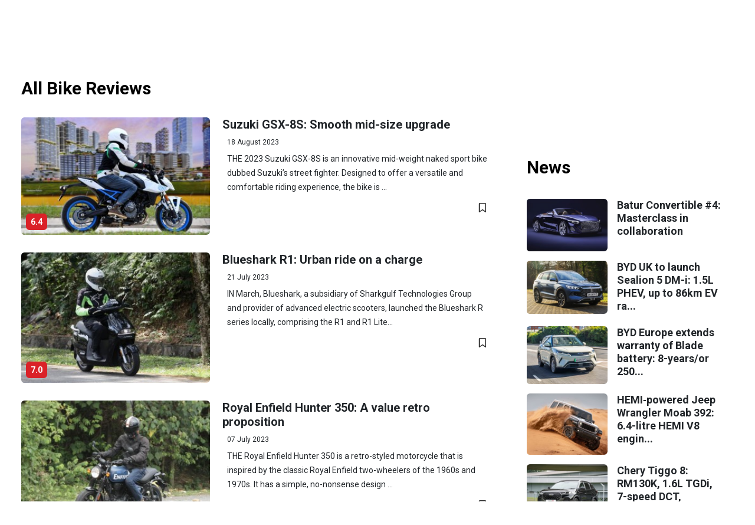

--- FILE ---
content_type: text/html; charset=UTF-8
request_url: https://www.carsifu.my/bike-reviews?scrollTo=scrollToId&page=3
body_size: 248188
content:
<!DOCTYPE html>
<html lang="en">
    <head>
        <meta charset="utf-8">
        <meta name="viewport" content="width=device-width, initial-scale=1">
        <meta name="csrf-token" content="oV1Pl1jF217uhd84cEgtsSVPgHZmlYC7jqqPvjLy">

        
        <style id="antiClickjack">body{display:none !important;}</style>

        <title>Bike Reviews | CarSifu</title>

        <!-- Meta Tags -->
        
        <!-- Canonical URL -->
                    <link rel="canonical" href="https://www.carsifu.my/bike-reviews" />
        
        <!-- Favicon -->
        <link rel="shortcut icon" href="https://d42nn6w3hsgka.cloudfront.net/carsifu-v4/images/static/carsifu-favicon.ico">
        <link rel="icon" type="image/png" sizes="32x32" href="https://d42nn6w3hsgka.cloudfront.net/carsifu-v4/images/static/carsifu-favicon-32x32.png">
        <link rel="icon" type="image/png" sizes="16x16" href="https://d42nn6w3hsgka.cloudfront.net/carsifu-v4/images/static/carsifu-favicon-16x16.png">
        <link rel="apple-touch-icon" sizes="180x180" href="https://d42nn6w3hsgka.cloudfront.net/carsifu-v4/images/static/carsifu-apple-touch-icon.png">
        <link rel="manifest" href="https://d42nn6w3hsgka.cloudfront.net/carsifu-v4/images/static/carsifu-manifest.json">
        <link rel="mask-icon" color="#5bbad5" href="https://d42nn6w3hsgka.cloudfront.net/carsifu-v4/images/static/carsifu-safari-pinned-tab.svg">
        <meta name="msapplication-config" content="https://d42nn6w3hsgka.cloudfront.net/carsifu-v4/images/static/carsifu-browserconfig.xml">

                    <!-- The Star Global Bar-->
            <link rel="stylesheet" type="text/css" href="https://fonts.googleapis.com/css?family=Lato:300,300i,400,400i,700,700i,900,900i&display=swap" />
        
        <!-- Jquery -->
        <script src="https://code.jquery.com/jquery-3.7.0.min.js" integrity="sha256-2Pmvv0kuTBOenSvLm6bvfBSSHrUJ+3A7x6P5Ebd07/g=" crossorigin="anonymous"></script>

        <script src='https://www.google.com/recaptcha/enterprise.js'></script>
        

        <!-- Bootstrap -->
        <link rel="stylesheet" href="https://cdn.jsdelivr.net/npm/bootstrap@5.3.1/dist/css/bootstrap.min.css">
        <script src="https://cdn.jsdelivr.net/npm/bootstrap@5.3.1/dist/js/bootstrap.bundle.min.js" integrity="sha384-HwwvtgBNo3bZJJLYd8oVXjrBZt8cqVSpeBNS5n7C8IVInixGAoxmnlMuBnhbgrkm" crossorigin="anonymous"></script>

        <!-- FontAwesome -->
        <script src="/build/assets/fontawesome-6.5.2.min-fa192a75.js"></script>
        

        <!-- Alpine -->
        <script defer src="https://cdn.jsdelivr.net/npm/@alpinejs/persist@3.x.x/dist/cdn.min.js"></script>

        <!-- Scripts -->
        <script data-navigate-once="true">window.livewireScriptConfig = {"csrf":"oV1Pl1jF217uhd84cEgtsSVPgHZmlYC7jqqPvjLy","uri":"\/livewire\/update","progressBar":"","nonce":""};</script>
        <link rel="preload" as="style" href="https://www.carsifu.my/build/assets/site-497548f1.css" /><link rel="modulepreload" href="https://www.carsifu.my/build/assets/site-5718bfff.js" /><link rel="modulepreload" href="https://www.carsifu.my/build/assets/module.esm-963bed45.js" /><link rel="stylesheet" href="https://www.carsifu.my/build/assets/site-497548f1.css" data-navigate-track="reload" /><script type="module" src="https://www.carsifu.my/build/assets/site-5718bfff.js" data-navigate-track="reload"></script>
        <!-- Styles -->
        <!-- Livewire Styles --><style >[wire\:loading][wire\:loading], [wire\:loading\.delay][wire\:loading\.delay], [wire\:loading\.inline-block][wire\:loading\.inline-block], [wire\:loading\.inline][wire\:loading\.inline], [wire\:loading\.block][wire\:loading\.block], [wire\:loading\.flex][wire\:loading\.flex], [wire\:loading\.table][wire\:loading\.table], [wire\:loading\.grid][wire\:loading\.grid], [wire\:loading\.inline-flex][wire\:loading\.inline-flex] {display: none;}[wire\:loading\.delay\.none][wire\:loading\.delay\.none], [wire\:loading\.delay\.shortest][wire\:loading\.delay\.shortest], [wire\:loading\.delay\.shorter][wire\:loading\.delay\.shorter], [wire\:loading\.delay\.short][wire\:loading\.delay\.short], [wire\:loading\.delay\.default][wire\:loading\.delay\.default], [wire\:loading\.delay\.long][wire\:loading\.delay\.long], [wire\:loading\.delay\.longer][wire\:loading\.delay\.longer], [wire\:loading\.delay\.longest][wire\:loading\.delay\.longest] {display: none;}[wire\:offline][wire\:offline] {display: none;}[wire\:dirty]:not(textarea):not(input):not(select) {display: none;}:root {--livewire-progress-bar-color: #2299dd;}[x-cloak] {display: none !important;}</style>
        
        <!-- BEGIN Google Tag Manager -->
<script>
    dataLayer = [{
        'gaTagId': 'UA-3067516-10',
        'comscoreTagId': '6035691'
    }];

    

    (function(w,d,s,l,i){w[l]=w[l]||[];w[l].push({'gtm.start':new Date().getTime(),event:'gtm.js'});var f=d.getElementsByTagName(s)[0],j=d.createElement(s),dl=l!='dataLayer'?'&l='+l:'';j.async=true;j.src='//www.googletagmanager.com/gtm.js?id='+i+dl;f.parentNode.insertBefore(j,f);})(window,document,'script','dataLayer','GTM-TTDCGN5');
</script>
<!-- END Google Tag Manager -->

<!-- BEGIN Google Publisher Tag -->
<script>
    var googleTagEnabled = Boolean('1');
    console.log('googleTagEnabled=' + googleTagEnabled);

    if (googleTagEnabled) {
        // Google Ad Manager
        (function() {
            var useSSL = 'https:' == document.location.protocol;
            var src = (useSSL ? 'https:' : 'http:') + '//www.googletagservices.com/tag/js/gpt.js';
            document.write('<scr' + 'ipt async="async" src="' + src + '"></scr' + 'ipt>');
        })();
    }

    // BEGIN Target User Geolocation (Latitude and Longitude) for Google Publisher Tag
    var latitude = '';
    var longitude = '';
    if (typeof jQuery.cookie === "function") {
        latitude = (jQuery.cookie('latitude') ? jQuery.cookie('latitude') : '');
        longitude = (jQuery.cookie('longitude') ? jQuery.cookie('longitude') : '');
        console.log('cookie get (latitude, longitude) = (' + latitude + ', ' + longitude + ')');
    }
    if (latitude === '' && longitude === '' && navigator.geolocation) {
        navigator.geolocation.getCurrentPosition(function(position) {
            latitude = position.coords.latitude;
            longitude = position.coords.longitude;
            console.log('retreive (latitude, longitude) = (' + latitude + ', ' + longitude + ')');
            if (typeof jQuery.cookie === "function") {
                jQuery.cookie('latitude', latitude, { expires : 1 });
                jQuery.cookie('longitude', longitude, { expires : 1 });
                console.log('cookie set (latitude, longitude) = (' + latitude + ', ' + longitude + ')');
            }
        });
    }
    // END Target User Geolocation (Latitude and Longitude) for Google Publisher Tag

    if (googleTagEnabled) {
        // BEGIN Google Publisher Tag Slots
        var googletag = googletag || {};
        googletag.cmd = googletag.cmd || [];
        
        var gamAdSlots = [];

        
            googletag.cmd.push(function() {
                // Define lead ad slots
                gamAdSlots['desktop_atf_megalead'] = googletag.defineSlot('/21764785206/Desktop/Desktop_Carsifu/Desktop_Carsifu_ATF/Desktop_Carsifu__ATF_Megalead', [[970,250], [970,90]], 'div-gpt-ad-Desktop_Carsifu__ATF_Megalead').addService(googletag.pubads());
                gamAdSlots['mobile_atf_megalead'] = googletag.defineSlot('/21764785206/Mobile/Mobile_Carsifu/Mobile_Carsifu_ATF/Mobile_Carsifu__ATF_MobileMegalead', [[320,100], [320,200], [320,50]], 'div-gpt-ad-Mobile_Carsifu__ATF_MobileMegalead').addService(googletag.pubads());
                gamAdSlots['desktop_mid_lead'] = googletag.defineSlot('/21764785206/Desktop/Desktop_Carsifu/Desktop_Carsifu_Mid/Desktop_Carsifu__Mid_Lead', [728,90], 'div-gpt-ad-Desktop_Carsifu__Mid_Lead').addService(googletag.pubads());
                gamAdSlots['mobile_mid_lead'] = googletag.defineSlot('/21764785206/Mobile/Mobile_Carsifu/Mobile_Carsifu_Mid/Mobile_Carsifu__Mid_Mobile_lead', [[320,100], [320,50]], 'div-gpt-ad-Mobile_Carsifu__Mid_Mobile_lead').addService(googletag.pubads());
                gamAdSlots['desktop_btf_lead'] = googletag.defineSlot('/21764785206/Desktop/Desktop_Carsifu/Desktop_Carsifu_BTF/Desktop_Carsifu__BTF_Lead', [728,90], 'div-gpt-ad-Desktop_Carsifu__BTF_Lead').addService(googletag.pubads());
                gamAdSlots['mobile_btf_lead'] = googletag.defineSlot('/21764785206/Mobile/Mobile_Carsifu/Mobile_Carsifu_BTF/Mobile_Carsifu__BTF_Mobile_lead', [[320,100], [320,50]], 'div-gpt-ad-Mobile_Carsifu__BTF_Mobile_lead').addService(googletag.pubads());

                // Define rect ad slots
                gamAdSlots['responsive_atf_rect'] = googletag.defineSlot('/21764785206/Responsive/Responsive_Carsifu/Responsive_Carsifu_ATF/Responsive_Carsifu__ATF_Rect', [[300,250], [300,600]], 'div-gpt-ad-Responsive_Carsifu__ATF_Rect').addService(googletag.pubads());
                gamAdSlots['responsive_mid_rect'] = googletag.defineSlot('/21764785206/Responsive/Responsive_Carsifu/Responsive_Carsifu_Mid/Responsive_Carsifu__Mid_Rect', [[300,250], [300,600]], 'div-gpt-ad-Responsive_Carsifu__Mid_Rect').addService(googletag.pubads());
                gamAdSlots['responsive_btf_rect'] = googletag.defineSlot('/21764785206/Responsive/Responsive_Carsifu/Responsive_Carsifu_BTF/Responsive_Carsifu__BTF_Rect', [[300,250], [300,600]], 'div-gpt-ad-Responsive_Carsifu__BTF_Rect').addService(googletag.pubads());

                // Define sto ad slots
                gamAdSlots['responsive_sto_highimpact'] = googletag.defineSlot('/21764785206/Carsifu/Carsifu_Web/Carsifu_Web_All_1x1_HighImpact', [1, 1], 'div-gpt-ad-1732779717914-0').addService(googletag.pubads());

                
                googletag.pubads().enableSingleRequest();
                googletag.pubads().collapseEmptyDivs();
                googletag.pubads().disableInitialLoad();
                googletag.pubads().setForceSafeFrame(false);
                if (latitude && longitude) {
                    // Target User Geolocation (Latitude and Longitude) for Google Publisher Tag
                    googletag.pubads().setTargeting('latitude', latitude).setTargeting('longitude', longitude);
                }
                googletag.enableServices();
            });
        
    }
</script>
<!-- END Google Publisher Tag -->

<!-- BEGIN Share Button - Sharethis Sticky Share -->
<script type='text/javascript' src='https://platform-api.sharethis.com/js/sharethis.js#property=652f5a396cbe720012c5e255&product=sop' async='async'></script>
<script src="https://cdn.thestar.com.my/Themes/js/lazysizes.min.js"></script>
<!-- END Share Button - Sharethis Sticky Share -->
    </head>

    <body
        x-data="{
            pShowSearchBox: $persist(false)
        }"
    >
        <!-- navigation menu -->
<nav x-data class="navbar">
    <div class="container-fluid navbar--container">
        <div class="navbar__logo">
            <a href="https://www.carsifu.my">
                <img src="/images/logo-black.svg" alt="Carsifu Logo" class="src">
            </a>
        </div>

        <div class="d-flex flex-row">
            <!-- search for mobile -->
            <div class="d-lg-none d-xl-block d-xl-none d-xxl-none d-xxl-block pr-8">
                <template x-if="!pShowSearchBox">
        <button id="searchToggler" type="button" class="btn btn-outline-dark" title="Search"
            x-on:click.prevent="
                pShowSearchBox = !pShowSearchBox;
                if (!$('#navbarTogglerButton').hasClass('collapsed')) {
                    $refs.navbarTogglerButton.click();
                }
                collapseeBookmarkList();
            "
        >
            <i class="fa-solid fa-magnifying-glass"></i>
        </button>
    </template>
    <template x-if="pShowSearchBox">
        <button id="searchToggler" type="button" class="btn btn-danger" title="Search"
            x-on:click.prevent="
                pShowSearchBox = !pShowSearchBox;
                if (!$('#navbarTogglerButton').hasClass('collapsed')) {
                    $refs.navbarTogglerButton.click();
                }
                collapseeBookmarkList();
            "
        >
            <i class="fa-solid fa-magnifying-glass"></i>
        </button>
    </template>
    <span class="px-1"></span>
            </div>

            <button id="navbarTogglerButton" class="navbar-toggler collapsed" type="button" data-bs-toggle="collapse"
                data-bs-target="#navbarToggler" aria-controls="navbarToggler" aria-expanded="false"
                aria-label="Toggle navigation"
                x-ref="navbarTogglerButton"
                x-on:click.prevent="
                    toggleBookmarkList();
                "
            >
                <span class="navbar-toggler-icon"></span>
            </button>
            <div id="navbarToggler" class="collapse navbar-collapse navbar__content">
                <div class="navbar__buttons">
                    <!-- search for desktop -->
                    <div class="d-none d-sm-block d-sm-none d-md-block d-md-none d-lg-block pr-8">
                        <template x-if="!pShowSearchBox">
        <button id="searchToggler" type="button" class="btn btn-outline-dark" title="Search"
            x-on:click.prevent="
                pShowSearchBox = !pShowSearchBox;
                if (!$('#navbarTogglerButton').hasClass('collapsed')) {
                    $refs.navbarTogglerButton.click();
                }
                collapseeBookmarkList();
            "
        >
            <i class="fa-solid fa-magnifying-glass"></i>
        </button>
    </template>
    <template x-if="pShowSearchBox">
        <button id="searchToggler" type="button" class="btn btn-danger" title="Search"
            x-on:click.prevent="
                pShowSearchBox = !pShowSearchBox;
                if (!$('#navbarTogglerButton').hasClass('collapsed')) {
                    $refs.navbarTogglerButton.click();
                }
                collapseeBookmarkList();
            "
        >
            <i class="fa-solid fa-magnifying-glass"></i>
        </button>
    </template>
    <span class="px-1"></span>
                    </div>

                    <div x-data class="dropdown pr-16">
    <button id="bookmark_button" type="button" class="btn btn-outline-dark dropdown-toggle" data-bs-toggle="dropdown" aria-expanded="false" title="Bookmarks"
        x-on:click.prevent="
            resizeBookmarkList();
            repositionBookmarkList();
            toggleBookmarkList();
        "
    >
        <i class="fa-solid fa-bookmark"></i>
    </button>
    <ul id="bookmark_list" class="dropdown-menu dropdown-menu-end bookmark-list px-2">
        <li>
            <div class="row">
                <div class="col-10">
                    <h5>Bookmarks</h5>
                </div>
                <div class="col p-0">
                    <a href="#" title="Delete All" class="text-danger" onclick="bookmarkDeleteAll(event)">
                        <b>Delete All</b>
                    </a>
                </div>
            </div>
        </li>
        <li><hr class="dropdown-divider"></li>
        <li>
            <b>Classifieds</b>
            <ul id="bookmarkListing">
            </ul>
        </li>
        <li><hr class="dropdown-divider"></li>
        <li>
            <b>News</b>
            <ul id="bookmarkNews">
            </ul>
        </li>
        <li><hr class="dropdown-divider"></li>
        <li>
            <b>Car Reviews</b>
            <ul id="bookmarkCarReview">
            </ul>
        </li>
        <li><hr class="dropdown-divider"></li>
        <li>
            <b>Bike Reviews</b>
            <ul id="bookmarkBikeReview">
            </ul>
        </li>
    </ul>
</div>



                                                                        <a id="login_dashboard" href="https://www.carsifu.my/login" class="btn btn--login btn--withicon btn--radius btn--black">
                                <div class="btn__icon">
                                    <i class="fa-solid fa-right-to-bracket"></i>
                                </div>
                                <div class="btn__text">Login</div>
                            </a>
                                                            </div>

                <div class="navbar__links">
                    <a href="https://www.carsifu.my"
                        :class="window.location.pathname == '/' ? 'navbar__link navbar__active' : 'navbar__link inactive'" aria-current="page">Home</a>
                    <a href="https://www.carsifu.my/news"
                        :class="window.location.pathname.startsWith('/news') ? 'navbar__link navbar__active' : 'navbar__link inactive'">News</a>
                    <a href="https://www.carsifu.my/car-reviews"
                        :class="window.location.pathname.startsWith('/car-reviews') ? 'navbar__link navbar__active' : 'navbar__link inactive'">Car Reviews</a>
                    <a href="https://www.carsifu.my/bike-reviews"
                        :class="window.location.pathname.startsWith('/bike-reviews') ? 'navbar__link navbar__active' : 'navbar__link inactive'">Bike Reviews</a>
                    <a href="https://www.carsifu.my/videos"
                        :class="window.location.pathname.startsWith('/videos') ? 'navbar__link navbar__active' : 'navbar__link inactive'">Videos</a>
                    <a href="https://www.carsifu.my/classified"
                        :class="window.location.pathname.startsWith('/classified') ? 'navbar__link navbar__active' : 'navbar__link inactive'" aria-current="page">Classifieds</a>
                </div>
            </div>
        </div>
    </div>
</nav>

        <div class="main">
            <!-- search posts -->
<div class="container">
    <div class="search__box mt-30 mb-30" x-cloak x-show="pShowSearchBox" x-transition
        x-data="{
            keywordsFilter: $store.searchFilters.keywordsFilter,
        }",
        x-init="
            if (keywordsFilter) {
                $('#keywords_input').val(keywordsFilter.replace(/&amp;amp;/g, '&'));
            } else {
                $('#keywords_input').val('');
            }
        "
    >
        <form action="">
            <div class="search__elements">
                <div class="search__input">
                    <div class="input-group">
                        <span class="input-group-text" id="car-search">
                            <small class="car__loan-disclaimer">
                                <a tabindex="0" data-bs-toggle="search_info_popover" data-bs-trigger="focus">
                                    <i class="fa-solid fa-info"></i>
                                </a>
                            </small>
                        </span>
                        <input id="keywords_input" class="form-control search__text" id="car-search-raw" aria-label="Car Search"
                            aria-describedby="car-search" placeholder="Search news and review articles with keywords" maxlength="100"
                            x-ref="keywords"
                        >
                        <span class="input-group-text input-group-close">
                            <div>
                                <i class="fa-solid fa-close"
                                    x-on:click.prevent="
                                        $refs.keywords.value = '';
                                    "
                                ></i>
                            </div>
                        </span>
                    </div>
                </div>

                <div class="search__button">
                    <button class="btn btn--search btn--black btn--withicon btn--center"
                        x-on:click.prevent="
                            // keywords search syntax:
                            // - characters: alphanumeric, space, dash
                            // - operators: &, |, (...)
                            keywordsFilter = null;
                            if ($refs.keywords.value) {
                                keywordsFilter = $refs.keywords.value.trim().replace(/[^a-zA-Z0-9&|\(\)\s-]+/g, '');
                            }

                            // build queries
                            queries = buildSearchQueries({
                                'keywords': (keywordsFilter ? keywordsFilter : null),
                            });

                            window.location.href = 'https://www.carsifu.my/search' + (queries ? '?' : '') + queries;
                        "
                    >
                        <i class="fa-solid fa-magnifying-glass"></i>
                        <span class="btn__text">
                            Search
                        </span>
                    </button>
                </div>
            </div>
        </form>
    </div>
</div>

        <!-- leaderboard ad - atf -->
<div class="advert advert--970 text-center mt-25 mb-25">
    <div id="div-gpt-ad-Desktop_Carsifu__ATF_Megalead_content_box" style="width: 100%; display: block;">
            <div id="div-gpt-ad-Desktop_Carsifu__ATF_Megalead" style="width: 970px; margin-left: auto; margin-right: auto;">
                                <script>
    if (googleTagEnabled) {
        
            googletag.cmd.push(function() {
                // console.log(gamAdSlots['desktop_atf_megalead']);
                googletag.display('div-gpt-ad-Desktop_Carsifu__ATF_Megalead');
                googletag.pubads().refresh([gamAdSlots['desktop_atf_megalead']]);

                function showAsynIframeAd() {
                    if (jQuery('#div-gpt-ad-Desktop_Carsifu__ATF_Megalead_content_box').is(':visible')) {
                        return true;
                    }

                    // If ad content is an inaccessible cross-origin iframe, then throw error but still show the ad
                    try {
                        // console.log('[div-gpt-ad-Desktop_Carsifu__ATF_Megalead] Entering (iframe)...');

                        // Check if ad content (consisting of image, svg, iframe) exists
                        var adContent = jQuery('#div-gpt-ad-Desktop_Carsifu__ATF_Megalead_content_box iframe').contents().find('html body img:not([style*="none"]):not([src*="/default."]), html body svg, html body iframe');

                        if (adContent.length > 0) {
                            // Show iframe ad content
                            // console.log('[div-gpt-ad-Desktop_Carsifu__ATF_Megalead] Showing (iframe)...', adContent[0]);

                            jQuery('#div-gpt-ad-Desktop_Carsifu__ATF_Megalead_content_box').parent().removeAttr('style');
                            jQuery('#div-gpt-ad-Desktop_Carsifu__ATF_Megalead_content_box').removeAttr('style');

                            return true;
                        } else {
                            return false;
                        }
                    } catch (err) {
                        // console.log('[div-gpt-ad-Desktop_Carsifu__ATF_Megalead] Error: ', err);

                        jQuery('#div-gpt-ad-Desktop_Carsifu__ATF_Megalead_content_box').parent().removeAttr('style');
                        jQuery('#div-gpt-ad-Desktop_Carsifu__ATF_Megalead_content_box').removeAttr('style');

                        return true;
                    }
                }

                function showAsynImageAd() {
                    if (jQuery('#div-gpt-ad-Desktop_Carsifu__ATF_Megalead_content_box').is(':visible')) {
                        return true;
                    }

                    // console.log('[div-gpt-ad-Desktop_Carsifu__ATF_Megalead] Entering (img)...');

                    // Check if ad content (consisting of image) exists
                    var adContent = jQuery('#div-gpt-ad-Desktop_Carsifu__ATF_Megalead_content_box img:not([style*="none"]):not([src*="/default."])').contents().find('img:not([style*="none"]):not([src*="/default."])');

                    if (adContent.length > 0) {
                        // Show image content
                        // console.log('[div-gpt-ad-Desktop_Carsifu__ATF_Megalead] Showing (img) ...', adContent[0]);

                        jQuery('#div-gpt-ad-Desktop_Carsifu__ATF_Megalead_content_box').parent().removeAttr('style');
                        jQuery('#div-gpt-ad-Desktop_Carsifu__ATF_Megalead_content_box').removeAttr('style');

                        return true;
                    } else {
                        return false;
                    }
                }

                function showAsynSvgAd() {
                    if (jQuery('#div-gpt-ad-Desktop_Carsifu__ATF_Megalead_content_box').is(':visible')) {
                        return true;
                    }

                    // console.log('[div-gpt-ad-Desktop_Carsifu__ATF_Megalead] Entering (svg)...');

                    // Check if ad content (consisting of svg) exists
                    var adContent = jQuery('#div-gpt-ad-Desktop_Carsifu__ATF_Megalead_content_box svg').contents().find('svg');

                    if (adContent.length > 0) {
                        // Show svg content
                        // console.log('[div-gpt-ad-Desktop_Carsifu__ATF_Megalead] Showing (svg)...', adContent[0]);

                        jQuery('#div-gpt-ad-Desktop_Carsifu__ATF_Megalead_content_box').parent().removeAttr('style');
                        jQuery('#div-gpt-ad-Desktop_Carsifu__ATF_Megalead_content_box').removeAttr('style');

                        return true;
                    } else {
                        return false;
                    }
                }

                function showAsynVideoAd() {
                    if (jQuery('#div-gpt-ad-Desktop_Carsifu__ATF_Megalead_content_box').is(':visible')) {
                        return true;
                    }

                    // console.log('[div-gpt-ad-Desktop_Carsifu__ATF_Megalead] Entering (video)...');

                    // Check if ad content (consisting of video) exists
                    var adContent = jQuery('#div-gpt-ad-Desktop_Carsifu__ATF_Megalead_content_box ins').contents().find('video');

                    if (adContent.length > 0) {
                        // Show video content
                        // console.log('[div-gpt-ad-Desktop_Carsifu__ATF_Megalead] Showing (video)...', adContent[0]);

                        jQuery('#div-gpt-ad-Desktop_Carsifu__ATF_Megalead_content_box').parent().removeAttr('style');
                        jQuery('#div-gpt-ad-Desktop_Carsifu__ATF_Megalead_content_box').removeAttr('style');

                        return true;
                    } else {
                        return false;
                    }
                }

                // Iframe ad content
                jQuery('#div-gpt-ad-Desktop_Carsifu__ATF_Megalead_content_box iframe').on('load', function() {
                    showAsynIframeAd();
                });

                // Image ad content
                jQuery('#div-gpt-ad-Desktop_Carsifu__ATF_Megalead_content_box img:not([style*="none"]):not([src*="/default."])').on('load', function() {
                    showAsynImageAd();
                });

                // Svg ad content
                jQuery('#div-gpt-ad-Desktop_Carsifu__ATF_Megalead_content_box svg').on('load', function() {
                    showAsynSvgAd();
                });

                // Video ad content
                showAsynVideoAd();

                // Use timer to detect and load ads since the above load events do not work properly
                var checkInterval = 500;
                var maxAttempts = 5;
                function loadAsynAd(attempts) {
                    setTimeout(function() {
                        if (attempts < maxAttempts) {
                            if (!showAsynIframeAd() && !showAsynImageAd() && !showAsynSvgAd() && !showAsynVideoAd()) {
                                loadAsynAd(++attempts);
                            }
                        }
                    }, checkInterval);
                }
                loadAsynAd(0);
            });
        
    }
</script>
            </div>
        </div>
    </div>
    <!-- car review listing -->

<div class="container">
    <div class="row">
        <div class="col-lg-8">
            <div class="label--bar"
                x-data="{
                    scrollTo: $store.searchFilters.scrollTo,
                }",
                x-init="
                    $nextTick(() => {
                        if (scrollTo) {
                            document.getElementById(scrollTo).scrollIntoView();
                        }
                    });
                "
            >
                <div id="scrollToId" class="label__content">
                                            <h2 class="font--xl">All Bike Reviews</h2>
                                    </div>
            </div>
        </div>
        <div class="mainbar col-lg-8">
                                                <!-- car review -->
<!-- BEGIN CSC: Review | Listing -->
    <div class="card card--car mb-30"
        x-data="{
            keywordsFilter: $store.searchFilters.keywordsFilter,
            reviewDetailUrl: null
        }",
        x-init="
            // build queries
            queries = buildSearchQueries({
                'keywords': (keywordsFilter ? keywordsFilter.replace(/&amp;amp;/g, '&') : null)
            });

            reviewDetailUrl = 'https://www.carsifu.my/bike-reviews/suzuki-gsx-8s-smooth-mid-size-upgrade' + (queries ? '?' : '') + queries;
        "
    >
        
        
        <div class="row">
            <div class="col-md-5">
                <div role="button"
                    class=""
                    x-on:click.prevent="
                        window.location.href = reviewDetailUrl;
                    "
                >
                    <div class="card__image__fill">
                                                    <img src="https://da4dkroembtou.cloudfront.net/wp-content/uploads/2023/08/Suzuki_-GSX-8S_1-300x186.jpg"
                                onerror="this.onerror=null; this.src='/images/logo-black.svg'; this.style='object-fit: contain;'; this.parentNode.parentNode.classList.add('default-placeholder');"
                                class="img-fluid rounded-start car__img"
                                x-data="{
                                    showImage: false
                                }"
                                x-init="
                                    $nextTick(() => {
                                        // show whole image if is a portrait
                                        if ($el.naturalHeight >= $el.naturalWidth) {
                                            $el.style = 'object-fit: contain;';
                                        }
                                        showImage = true;
                                    });
                                "
                                x-cloak
                                x-show="showImage"
                            >
                                                                            <div class="card__reviewscore">6.4</div>
                                                                    </div>
                </div>
            </div>
            <div class="col-md-7">
                <div class="card-body">
                    <h5>
                        <span role="button" class="card-title inactive"
                            title="Suzuki GSX-8S: Smooth mid-size upgrade"
                            x-on:click.prevent="
                                window.location.href = reviewDetailUrl;
                            "
                        >
                            Suzuki GSX-8S: Smooth mid-size upgrade
                        </span>
                    </h5>
                    <div class="car__pricing">
                        <span class="car__installment ml-8">18 August 2023</span>
                    </div>
                    <div class="mt-2 mb-2 ml-8">
                        THE 2023 Suzuki GSX-8S is an innovative mid-weight naked sport bike dubbed Suzuki’s street fighter.

Designed to offer a versatile and comfortable riding experience, the bike is ...
                    </div>
                    <div class="card__same_row">
                        <div class="car__tags"></div>
                        <div class="car__buttons">
                            <!-- ShareThis BEGIN -->
<div class="lazyload sharethis-inline-share-buttons"  data-url="https://www.carsifu.my/bike-reviews/suzuki-gsx-8s-smooth-mid-size-upgrade" ></div>
<!-- ShareThis END -->
                            <!-- bookmark -->
<button class="btn btn--icon btn--bookmark" onclick="bookmarkClick('bookmark_bike_reviews', '303851');">
    <i id="bookmark_bike_reviews_303851" class="fa-regular fa-bookmark"></i>
</button>

<script>
    // on page load, check this bookmark is selected or not
    $(document).ready(function() {
        var bookmarkType = 'bookmark_bike_reviews';
        var bookmarkId = '303851';
        $.ajax({
            url: '/bookmark/check',
            type: 'GET',
            data: { 
                type: bookmarkType ,
                id: bookmarkId 
            },
            success: function(response) {
                toggleBookmarkIcon(response, bookmarkType, bookmarkId);
            },
            error: function(xhr, status, error) {
                console.log('[/bookmark/check]', status, error);
            }
        });
    });

    //when user click bookmark
    function bookmarkClick(type, id)
    {
        $.ajax({
            url: '/bookmark/toggle',
            type: 'GET',
            data: { 
                type: type ,
                id: id 
            },
            success: function(response) {
                // if return response = true/false, toggle bookmark icon style according to response
                if ( response == 1 || response == 0) {
                    toggleBookmarkIcon(response, type, id);
                    loadBookmarkList();
                } else {
                    // if checking bookmark more than 3
                    alert(response);
                }
            },
            error: function(xhr, status, error) {
                console.log('[/bookmark/toggle]', status, error);
            }
        });
    }
</script>

                        </div>
                    </div>
                </div>
            </div>
        </div>
    </div>
<!-- END CSC: Review | Listing -->

                                                        <!-- car review -->
<!-- BEGIN CSC: Review | Listing -->
    <div class="card card--car mb-30"
        x-data="{
            keywordsFilter: $store.searchFilters.keywordsFilter,
            reviewDetailUrl: null
        }",
        x-init="
            // build queries
            queries = buildSearchQueries({
                'keywords': (keywordsFilter ? keywordsFilter.replace(/&amp;amp;/g, '&') : null)
            });

            reviewDetailUrl = 'https://www.carsifu.my/bike-reviews/blueshark-r1-urban-ride-on-a-charge' + (queries ? '?' : '') + queries;
        "
    >
        
        
        <div class="row">
            <div class="col-md-5">
                <div role="button"
                    class=""
                    x-on:click.prevent="
                        window.location.href = reviewDetailUrl;
                    "
                >
                    <div class="card__image__fill">
                                                    <img src="https://da4dkroembtou.cloudfront.net/wp-content/uploads/2023/07/Blueshark_R1_1-300x207.jpg"
                                onerror="this.onerror=null; this.src='/images/logo-black.svg'; this.style='object-fit: contain;'; this.parentNode.parentNode.classList.add('default-placeholder');"
                                class="img-fluid rounded-start car__img"
                                x-data="{
                                    showImage: false
                                }"
                                x-init="
                                    $nextTick(() => {
                                        // show whole image if is a portrait
                                        if ($el.naturalHeight >= $el.naturalWidth) {
                                            $el.style = 'object-fit: contain;';
                                        }
                                        showImage = true;
                                    });
                                "
                                x-cloak
                                x-show="showImage"
                            >
                                                                            <div class="card__reviewscore">7.0</div>
                                                                    </div>
                </div>
            </div>
            <div class="col-md-7">
                <div class="card-body">
                    <h5>
                        <span role="button" class="card-title inactive"
                            title="Blueshark R1: Urban ride on a charge"
                            x-on:click.prevent="
                                window.location.href = reviewDetailUrl;
                            "
                        >
                            Blueshark R1: Urban ride on a charge
                        </span>
                    </h5>
                    <div class="car__pricing">
                        <span class="car__installment ml-8">21 July 2023</span>
                    </div>
                    <div class="mt-2 mb-2 ml-8">
                        IN March, Blueshark, a subsidiary of Sharkgulf Technologies Group and provider of advanced electric scooters, launched the Blueshark R series locally, comprising the R1 and R1 Lite...
                    </div>
                    <div class="card__same_row">
                        <div class="car__tags"></div>
                        <div class="car__buttons">
                            <!-- ShareThis BEGIN -->
<div class="lazyload sharethis-inline-share-buttons"  data-url="https://www.carsifu.my/bike-reviews/blueshark-r1-urban-ride-on-a-charge" ></div>
<!-- ShareThis END -->
                            <!-- bookmark -->
<button class="btn btn--icon btn--bookmark" onclick="bookmarkClick('bookmark_bike_reviews', '301852');">
    <i id="bookmark_bike_reviews_301852" class="fa-regular fa-bookmark"></i>
</button>

<script>
    // on page load, check this bookmark is selected or not
    $(document).ready(function() {
        var bookmarkType = 'bookmark_bike_reviews';
        var bookmarkId = '301852';
        $.ajax({
            url: '/bookmark/check',
            type: 'GET',
            data: { 
                type: bookmarkType ,
                id: bookmarkId 
            },
            success: function(response) {
                toggleBookmarkIcon(response, bookmarkType, bookmarkId);
            },
            error: function(xhr, status, error) {
                console.log('[/bookmark/check]', status, error);
            }
        });
    });

    //when user click bookmark
    function bookmarkClick(type, id)
    {
        $.ajax({
            url: '/bookmark/toggle',
            type: 'GET',
            data: { 
                type: type ,
                id: id 
            },
            success: function(response) {
                // if return response = true/false, toggle bookmark icon style according to response
                if ( response == 1 || response == 0) {
                    toggleBookmarkIcon(response, type, id);
                    loadBookmarkList();
                } else {
                    // if checking bookmark more than 3
                    alert(response);
                }
            },
            error: function(xhr, status, error) {
                console.log('[/bookmark/toggle]', status, error);
            }
        });
    }
</script>

                        </div>
                    </div>
                </div>
            </div>
        </div>
    </div>
<!-- END CSC: Review | Listing -->

                                                        <!-- car review -->
<!-- BEGIN CSC: Review | Listing -->
    <div class="card card--car mb-30"
        x-data="{
            keywordsFilter: $store.searchFilters.keywordsFilter,
            reviewDetailUrl: null
        }",
        x-init="
            // build queries
            queries = buildSearchQueries({
                'keywords': (keywordsFilter ? keywordsFilter.replace(/&amp;amp;/g, '&') : null)
            });

            reviewDetailUrl = 'https://www.carsifu.my/bike-reviews/royal-enfield-hunter-350-a-value-retro-proposition' + (queries ? '?' : '') + queries;
        "
    >
        
        
        <div class="row">
            <div class="col-md-5">
                <div role="button"
                    class=""
                    x-on:click.prevent="
                        window.location.href = reviewDetailUrl;
                    "
                >
                    <div class="card__image__fill">
                                                    <img src="https://da4dkroembtou.cloudfront.net/wp-content/uploads/2023/07/Hunter_350_1-300x204.jpg"
                                onerror="this.onerror=null; this.src='/images/logo-black.svg'; this.style='object-fit: contain;'; this.parentNode.parentNode.classList.add('default-placeholder');"
                                class="img-fluid rounded-start car__img"
                                x-data="{
                                    showImage: false
                                }"
                                x-init="
                                    $nextTick(() => {
                                        // show whole image if is a portrait
                                        if ($el.naturalHeight >= $el.naturalWidth) {
                                            $el.style = 'object-fit: contain;';
                                        }
                                        showImage = true;
                                    });
                                "
                                x-cloak
                                x-show="showImage"
                            >
                                                                            <div class="card__reviewscore">6.6</div>
                                                                    </div>
                </div>
            </div>
            <div class="col-md-7">
                <div class="card-body">
                    <h5>
                        <span role="button" class="card-title inactive"
                            title="Royal Enfield Hunter 350: A value retro proposition"
                            x-on:click.prevent="
                                window.location.href = reviewDetailUrl;
                            "
                        >
                            Royal Enfield Hunter 350: A value retro proposition
                        </span>
                    </h5>
                    <div class="car__pricing">
                        <span class="car__installment ml-8">07 July 2023</span>
                    </div>
                    <div class="mt-2 mb-2 ml-8">
                        THE Royal Enfield Hunter 350 is a retro-styled motorcycle that is inspired by the classic Royal Enfield two-wheelers of the 1960s and 1970s.

It has a simple, no-nonsense design ...
                    </div>
                    <div class="card__same_row">
                        <div class="car__tags"></div>
                        <div class="car__buttons">
                            <!-- ShareThis BEGIN -->
<div class="lazyload sharethis-inline-share-buttons"  data-url="https://www.carsifu.my/bike-reviews/royal-enfield-hunter-350-a-value-retro-proposition" ></div>
<!-- ShareThis END -->
                            <!-- bookmark -->
<button class="btn btn--icon btn--bookmark" onclick="bookmarkClick('bookmark_bike_reviews', '300655');">
    <i id="bookmark_bike_reviews_300655" class="fa-regular fa-bookmark"></i>
</button>

<script>
    // on page load, check this bookmark is selected or not
    $(document).ready(function() {
        var bookmarkType = 'bookmark_bike_reviews';
        var bookmarkId = '300655';
        $.ajax({
            url: '/bookmark/check',
            type: 'GET',
            data: { 
                type: bookmarkType ,
                id: bookmarkId 
            },
            success: function(response) {
                toggleBookmarkIcon(response, bookmarkType, bookmarkId);
            },
            error: function(xhr, status, error) {
                console.log('[/bookmark/check]', status, error);
            }
        });
    });

    //when user click bookmark
    function bookmarkClick(type, id)
    {
        $.ajax({
            url: '/bookmark/toggle',
            type: 'GET',
            data: { 
                type: type ,
                id: id 
            },
            success: function(response) {
                // if return response = true/false, toggle bookmark icon style according to response
                if ( response == 1 || response == 0) {
                    toggleBookmarkIcon(response, type, id);
                    loadBookmarkList();
                } else {
                    // if checking bookmark more than 3
                    alert(response);
                }
            },
            error: function(xhr, status, error) {
                console.log('[/bookmark/toggle]', status, error);
            }
        });
    }
</script>

                        </div>
                    </div>
                </div>
            </div>
        </div>
    </div>
<!-- END CSC: Review | Listing -->

                                                        <!-- car review -->
<!-- BEGIN CSC: Review | Listing -->
    <div class="card card--car mb-30"
        x-data="{
            keywordsFilter: $store.searchFilters.keywordsFilter,
            reviewDetailUrl: null
        }",
        x-init="
            // build queries
            queries = buildSearchQueries({
                'keywords': (keywordsFilter ? keywordsFilter.replace(/&amp;amp;/g, '&') : null)
            });

            reviewDetailUrl = 'https://www.carsifu.my/bike-reviews/moto-guzzi-v100-mandello-having-a-ball' + (queries ? '?' : '') + queries;
        "
    >
        
        
        <div class="row">
            <div class="col-md-5">
                <div role="button"
                    class=""
                    x-on:click.prevent="
                        window.location.href = reviewDetailUrl;
                    "
                >
                    <div class="card__image__fill">
                                                    <img src="https://da4dkroembtou.cloudfront.net/wp-content/uploads/2023/06/V100-Genting-Highland-Shot-2-300x200.jpg"
                                onerror="this.onerror=null; this.src='/images/logo-black.svg'; this.style='object-fit: contain;'; this.parentNode.parentNode.classList.add('default-placeholder');"
                                class="img-fluid rounded-start car__img"
                                x-data="{
                                    showImage: false
                                }"
                                x-init="
                                    $nextTick(() => {
                                        // show whole image if is a portrait
                                        if ($el.naturalHeight >= $el.naturalWidth) {
                                            $el.style = 'object-fit: contain;';
                                        }
                                        showImage = true;
                                    });
                                "
                                x-cloak
                                x-show="showImage"
                            >
                                                                                            </div>
                </div>
            </div>
            <div class="col-md-7">
                <div class="card-body">
                    <h5>
                        <span role="button" class="card-title inactive"
                            title="Moto Guzzi V100 Mandello: Having a ball"
                            x-on:click.prevent="
                                window.location.href = reviewDetailUrl;
                            "
                        >
                            Moto Guzzi V100 Mandello: Having a ball
                        </span>
                    </h5>
                    <div class="car__pricing">
                        <span class="car__installment ml-8">26 June 2023</span>
                    </div>
                    <div class="mt-2 mb-2 ml-8">
                        PETALING JAYA: Over the weekend, Didi Group, the official local distributor of the Moto Guzzi, and Piaggio Asia Pacific hosted the Moto Guzzi V100 Mandello Asia Pacific Regional la...
                    </div>
                    <div class="card__same_row">
                        <div class="car__tags"></div>
                        <div class="car__buttons">
                            <!-- ShareThis BEGIN -->
<div class="lazyload sharethis-inline-share-buttons"  data-url="https://www.carsifu.my/bike-reviews/moto-guzzi-v100-mandello-having-a-ball" ></div>
<!-- ShareThis END -->
                            <!-- bookmark -->
<button class="btn btn--icon btn--bookmark" onclick="bookmarkClick('bookmark_bike_reviews', '300098');">
    <i id="bookmark_bike_reviews_300098" class="fa-regular fa-bookmark"></i>
</button>

<script>
    // on page load, check this bookmark is selected or not
    $(document).ready(function() {
        var bookmarkType = 'bookmark_bike_reviews';
        var bookmarkId = '300098';
        $.ajax({
            url: '/bookmark/check',
            type: 'GET',
            data: { 
                type: bookmarkType ,
                id: bookmarkId 
            },
            success: function(response) {
                toggleBookmarkIcon(response, bookmarkType, bookmarkId);
            },
            error: function(xhr, status, error) {
                console.log('[/bookmark/check]', status, error);
            }
        });
    });

    //when user click bookmark
    function bookmarkClick(type, id)
    {
        $.ajax({
            url: '/bookmark/toggle',
            type: 'GET',
            data: { 
                type: type ,
                id: id 
            },
            success: function(response) {
                // if return response = true/false, toggle bookmark icon style according to response
                if ( response == 1 || response == 0) {
                    toggleBookmarkIcon(response, type, id);
                    loadBookmarkList();
                } else {
                    // if checking bookmark more than 3
                    alert(response);
                }
            },
            error: function(xhr, status, error) {
                console.log('[/bookmark/toggle]', status, error);
            }
        });
    }
</script>

                        </div>
                    </div>
                </div>
            </div>
        </div>
    </div>
<!-- END CSC: Review | Listing -->

                                                        <!-- car review -->
<!-- BEGIN CSC: Review | Listing -->
    <div class="card card--car mb-30"
        x-data="{
            keywordsFilter: $store.searchFilters.keywordsFilter,
            reviewDetailUrl: null
        }",
        x-init="
            // build queries
            queries = buildSearchQueries({
                'keywords': (keywordsFilter ? keywordsFilter.replace(/&amp;amp;/g, '&') : null)
            });

            reviewDetailUrl = 'https://www.carsifu.my/bike-reviews/suzuki-gsx-s1000-gt-ride-fast-and-safe' + (queries ? '?' : '') + queries;
        "
    >
        
        
        <div class="row">
            <div class="col-md-5">
                <div role="button"
                    class=""
                    x-on:click.prevent="
                        window.location.href = reviewDetailUrl;
                    "
                >
                    <div class="card__image__fill">
                                                    <img src="https://da4dkroembtou.cloudfront.net/wp-content/uploads/2023/06/Suzuki-GSX-S1000-GT_1-300x203.jpg"
                                onerror="this.onerror=null; this.src='/images/logo-black.svg'; this.style='object-fit: contain;'; this.parentNode.parentNode.classList.add('default-placeholder');"
                                class="img-fluid rounded-start car__img"
                                x-data="{
                                    showImage: false
                                }"
                                x-init="
                                    $nextTick(() => {
                                        // show whole image if is a portrait
                                        if ($el.naturalHeight >= $el.naturalWidth) {
                                            $el.style = 'object-fit: contain;';
                                        }
                                        showImage = true;
                                    });
                                "
                                x-cloak
                                x-show="showImage"
                            >
                                                                            <div class="card__reviewscore">8.2</div>
                                                                    </div>
                </div>
            </div>
            <div class="col-md-7">
                <div class="card-body">
                    <h5>
                        <span role="button" class="card-title inactive"
                            title="Suzuki GSX-S1000 GT: Ride safe and fast"
                            x-on:click.prevent="
                                window.location.href = reviewDetailUrl;
                            "
                        >
                            Suzuki GSX-S1000 GT: Ride safe and fast
                        </span>
                    </h5>
                    <div class="car__pricing">
                        <span class="car__installment ml-8">16 June 2023</span>
                    </div>
                    <div class="mt-2 mb-2 ml-8">
                        THE Suzuki GSX-S1000 GT is an exciting addition to the sport touring motorcycle market.

The GSX-S1000 GT exhibits a sleek and aggressive design, staying true to Suzuki&#039;s sporty ...
                    </div>
                    <div class="card__same_row">
                        <div class="car__tags"></div>
                        <div class="car__buttons">
                            <!-- ShareThis BEGIN -->
<div class="lazyload sharethis-inline-share-buttons"  data-url="https://www.carsifu.my/bike-reviews/suzuki-gsx-s1000-gt-ride-fast-and-safe" ></div>
<!-- ShareThis END -->
                            <!-- bookmark -->
<button class="btn btn--icon btn--bookmark" onclick="bookmarkClick('bookmark_bike_reviews', '299455');">
    <i id="bookmark_bike_reviews_299455" class="fa-regular fa-bookmark"></i>
</button>

<script>
    // on page load, check this bookmark is selected or not
    $(document).ready(function() {
        var bookmarkType = 'bookmark_bike_reviews';
        var bookmarkId = '299455';
        $.ajax({
            url: '/bookmark/check',
            type: 'GET',
            data: { 
                type: bookmarkType ,
                id: bookmarkId 
            },
            success: function(response) {
                toggleBookmarkIcon(response, bookmarkType, bookmarkId);
            },
            error: function(xhr, status, error) {
                console.log('[/bookmark/check]', status, error);
            }
        });
    });

    //when user click bookmark
    function bookmarkClick(type, id)
    {
        $.ajax({
            url: '/bookmark/toggle',
            type: 'GET',
            data: { 
                type: type ,
                id: id 
            },
            success: function(response) {
                // if return response = true/false, toggle bookmark icon style according to response
                if ( response == 1 || response == 0) {
                    toggleBookmarkIcon(response, type, id);
                    loadBookmarkList();
                } else {
                    // if checking bookmark more than 3
                    alert(response);
                }
            },
            error: function(xhr, status, error) {
                console.log('[/bookmark/toggle]', status, error);
            }
        });
    }
</script>

                        </div>
                    </div>
                </div>
            </div>
        </div>
    </div>
<!-- END CSC: Review | Listing -->

                                                        <!-- car review -->
<!-- BEGIN CSC: Review | Listing -->
    <div class="card card--car mb-30"
        x-data="{
            keywordsFilter: $store.searchFilters.keywordsFilter,
            reviewDetailUrl: null
        }",
        x-init="
            // build queries
            queries = buildSearchQueries({
                'keywords': (keywordsFilter ? keywordsFilter.replace(/&amp;amp;/g, '&') : null)
            });

            reviewDetailUrl = 'https://www.carsifu.my/bike-reviews/triumph-tiger-1200-gt-pro-pushing-the-limits' + (queries ? '?' : '') + queries;
        "
    >
        
        
        <div class="row">
            <div class="col-md-5">
                <div role="button"
                    class=""
                    x-on:click.prevent="
                        window.location.href = reviewDetailUrl;
                    "
                >
                    <div class="card__image__fill">
                                                    <img src="https://da4dkroembtou.cloudfront.net/wp-content/uploads/2023/06/Triumph-Tiger-1200-GT-Pro_12-300x201.jpg"
                                onerror="this.onerror=null; this.src='/images/logo-black.svg'; this.style='object-fit: contain;'; this.parentNode.parentNode.classList.add('default-placeholder');"
                                class="img-fluid rounded-start car__img"
                                x-data="{
                                    showImage: false
                                }"
                                x-init="
                                    $nextTick(() => {
                                        // show whole image if is a portrait
                                        if ($el.naturalHeight >= $el.naturalWidth) {
                                            $el.style = 'object-fit: contain;';
                                        }
                                        showImage = true;
                                    });
                                "
                                x-cloak
                                x-show="showImage"
                            >
                                                                            <div class="card__reviewscore">7.0</div>
                                                                    </div>
                </div>
            </div>
            <div class="col-md-7">
                <div class="card-body">
                    <h5>
                        <span role="button" class="card-title inactive"
                            title="Triumph Tiger 1200 GT Pro: Pushing the limits"
                            x-on:click.prevent="
                                window.location.href = reviewDetailUrl;
                            "
                        >
                            Triumph Tiger 1200 GT Pro: Pushing the limits
                        </span>
                    </h5>
                    <div class="car__pricing">
                        <span class="car__installment ml-8">01 June 2023</span>
                    </div>
                    <div class="mt-2 mb-2 ml-8">
                        THIS new Triumph Tiger 1200 model is offered in two different ranges, which comprise three road-oriented GT variants with cast alloy wheels with 19-inch front and 18-inch rear tyre...
                    </div>
                    <div class="card__same_row">
                        <div class="car__tags"></div>
                        <div class="car__buttons">
                            <!-- ShareThis BEGIN -->
<div class="lazyload sharethis-inline-share-buttons"  data-url="https://www.carsifu.my/bike-reviews/triumph-tiger-1200-gt-pro-pushing-the-limits" ></div>
<!-- ShareThis END -->
                            <!-- bookmark -->
<button class="btn btn--icon btn--bookmark" onclick="bookmarkClick('bookmark_bike_reviews', '298277');">
    <i id="bookmark_bike_reviews_298277" class="fa-regular fa-bookmark"></i>
</button>

<script>
    // on page load, check this bookmark is selected or not
    $(document).ready(function() {
        var bookmarkType = 'bookmark_bike_reviews';
        var bookmarkId = '298277';
        $.ajax({
            url: '/bookmark/check',
            type: 'GET',
            data: { 
                type: bookmarkType ,
                id: bookmarkId 
            },
            success: function(response) {
                toggleBookmarkIcon(response, bookmarkType, bookmarkId);
            },
            error: function(xhr, status, error) {
                console.log('[/bookmark/check]', status, error);
            }
        });
    });

    //when user click bookmark
    function bookmarkClick(type, id)
    {
        $.ajax({
            url: '/bookmark/toggle',
            type: 'GET',
            data: { 
                type: type ,
                id: id 
            },
            success: function(response) {
                // if return response = true/false, toggle bookmark icon style according to response
                if ( response == 1 || response == 0) {
                    toggleBookmarkIcon(response, type, id);
                    loadBookmarkList();
                } else {
                    // if checking bookmark more than 3
                    alert(response);
                }
            },
            error: function(xhr, status, error) {
                console.log('[/bookmark/toggle]', status, error);
            }
        });
    }
</script>

                        </div>
                    </div>
                </div>
            </div>
        </div>
    </div>
<!-- END CSC: Review | Listing -->

                                                        <!-- car review -->
<!-- BEGIN CSC: Review | Listing -->
    <div class="card card--car mb-30"
        x-data="{
            keywordsFilter: $store.searchFilters.keywordsFilter,
            reviewDetailUrl: null
        }",
        x-init="
            // build queries
            queries = buildSearchQueries({
                'keywords': (keywordsFilter ? keywordsFilter.replace(/&amp;amp;/g, '&') : null)
            });

            reviewDetailUrl = 'https://www.carsifu.my/bike-reviews/royal-enfield-scram-411-a-compelling-retro-styling' + (queries ? '?' : '') + queries;
        "
    >
        
        
        <div class="row">
            <div class="col-md-5">
                <div role="button"
                    class=""
                    x-on:click.prevent="
                        window.location.href = reviewDetailUrl;
                    "
                >
                    <div class="card__image__fill">
                                                    <img src="https://da4dkroembtou.cloudfront.net/wp-content/uploads/2023/04/Royal_Enfield_Scram_1-300x200.jpg"
                                onerror="this.onerror=null; this.src='/images/logo-black.svg'; this.style='object-fit: contain;'; this.parentNode.parentNode.classList.add('default-placeholder');"
                                class="img-fluid rounded-start car__img"
                                x-data="{
                                    showImage: false
                                }"
                                x-init="
                                    $nextTick(() => {
                                        // show whole image if is a portrait
                                        if ($el.naturalHeight >= $el.naturalWidth) {
                                            $el.style = 'object-fit: contain;';
                                        }
                                        showImage = true;
                                    });
                                "
                                x-cloak
                                x-show="showImage"
                            >
                                                                            <div class="card__reviewscore">6.6</div>
                                                                    </div>
                </div>
            </div>
            <div class="col-md-7">
                <div class="card-body">
                    <h5>
                        <span role="button" class="card-title inactive"
                            title="Royal Enfield Scram 411: Compelling retro styling"
                            x-on:click.prevent="
                                window.location.href = reviewDetailUrl;
                            "
                        >
                            Royal Enfield Scram 411: Compelling retro styling
                        </span>
                    </h5>
                    <div class="car__pricing">
                        <span class="car__installment ml-8">14 April 2023</span>
                    </div>
                    <div class="mt-2 mb-2 ml-8">
                        THE Royal Enfield Scram 411 is a modern take on a classic design that is backed with modern technology.

First and foremost, the Royal Enfield Scram 411 features a fuel-injected,...
                    </div>
                    <div class="card__same_row">
                        <div class="car__tags"></div>
                        <div class="car__buttons">
                            <!-- ShareThis BEGIN -->
<div class="lazyload sharethis-inline-share-buttons"  data-url="https://www.carsifu.my/bike-reviews/royal-enfield-scram-411-a-compelling-retro-styling" ></div>
<!-- ShareThis END -->
                            <!-- bookmark -->
<button class="btn btn--icon btn--bookmark" onclick="bookmarkClick('bookmark_bike_reviews', '294328');">
    <i id="bookmark_bike_reviews_294328" class="fa-regular fa-bookmark"></i>
</button>

<script>
    // on page load, check this bookmark is selected or not
    $(document).ready(function() {
        var bookmarkType = 'bookmark_bike_reviews';
        var bookmarkId = '294328';
        $.ajax({
            url: '/bookmark/check',
            type: 'GET',
            data: { 
                type: bookmarkType ,
                id: bookmarkId 
            },
            success: function(response) {
                toggleBookmarkIcon(response, bookmarkType, bookmarkId);
            },
            error: function(xhr, status, error) {
                console.log('[/bookmark/check]', status, error);
            }
        });
    });

    //when user click bookmark
    function bookmarkClick(type, id)
    {
        $.ajax({
            url: '/bookmark/toggle',
            type: 'GET',
            data: { 
                type: type ,
                id: id 
            },
            success: function(response) {
                // if return response = true/false, toggle bookmark icon style according to response
                if ( response == 1 || response == 0) {
                    toggleBookmarkIcon(response, type, id);
                    loadBookmarkList();
                } else {
                    // if checking bookmark more than 3
                    alert(response);
                }
            },
            error: function(xhr, status, error) {
                console.log('[/bookmark/toggle]', status, error);
            }
        });
    }
</script>

                        </div>
                    </div>
                </div>
            </div>
        </div>
    </div>
<!-- END CSC: Review | Listing -->

                                                        <!-- car review -->
<!-- BEGIN CSC: Review | Listing -->
    <div class="card card--car mb-30"
        x-data="{
            keywordsFilter: $store.searchFilters.keywordsFilter,
            reviewDetailUrl: null
        }",
        x-init="
            // build queries
            queries = buildSearchQueries({
                'keywords': (keywordsFilter ? keywordsFilter.replace(/&amp;amp;/g, '&') : null)
            });

            reviewDetailUrl = 'https://www.carsifu.my/bike-reviews/bmw-r18-first-edition-a-gentle-beast' + (queries ? '?' : '') + queries;
        "
    >
        
        
        <div class="row">
            <div class="col-md-5">
                <div role="button"
                    class=""
                    x-on:click.prevent="
                        window.location.href = reviewDetailUrl;
                    "
                >
                    <div class="card__image__fill">
                                                    <img src="https://da4dkroembtou.cloudfront.net/wp-content/uploads/2023/03/BMW_R18_20-300x200.jpg"
                                onerror="this.onerror=null; this.src='/images/logo-black.svg'; this.style='object-fit: contain;'; this.parentNode.parentNode.classList.add('default-placeholder');"
                                class="img-fluid rounded-start car__img"
                                x-data="{
                                    showImage: false
                                }"
                                x-init="
                                    $nextTick(() => {
                                        // show whole image if is a portrait
                                        if ($el.naturalHeight >= $el.naturalWidth) {
                                            $el.style = 'object-fit: contain;';
                                        }
                                        showImage = true;
                                    });
                                "
                                x-cloak
                                x-show="showImage"
                            >
                                                                            <div class="card__reviewscore">8.0</div>
                                                                    </div>
                </div>
            </div>
            <div class="col-md-7">
                <div class="card-body">
                    <h5>
                        <span role="button" class="card-title inactive"
                            title="BMW R18 First Edition: A gentle beast"
                            x-on:click.prevent="
                                window.location.href = reviewDetailUrl;
                            "
                        >
                            BMW R18 First Edition: A gentle beast
                        </span>
                    </h5>
                    <div class="car__pricing">
                        <span class="car__installment ml-8">23 March 2023</span>
                    </div>
                    <div class="mt-2 mb-2 ml-8">
                        I have seen many modern retros over the years and the BMW R18 First Edition is definitely the best to date when it comes to looks.

I am not the only one who felt that way and ma...
                    </div>
                    <div class="card__same_row">
                        <div class="car__tags"></div>
                        <div class="car__buttons">
                            <!-- ShareThis BEGIN -->
<div class="lazyload sharethis-inline-share-buttons"  data-url="https://www.carsifu.my/bike-reviews/bmw-r18-first-edition-a-gentle-beast" ></div>
<!-- ShareThis END -->
                            <!-- bookmark -->
<button class="btn btn--icon btn--bookmark" onclick="bookmarkClick('bookmark_bike_reviews', '292678');">
    <i id="bookmark_bike_reviews_292678" class="fa-regular fa-bookmark"></i>
</button>

<script>
    // on page load, check this bookmark is selected or not
    $(document).ready(function() {
        var bookmarkType = 'bookmark_bike_reviews';
        var bookmarkId = '292678';
        $.ajax({
            url: '/bookmark/check',
            type: 'GET',
            data: { 
                type: bookmarkType ,
                id: bookmarkId 
            },
            success: function(response) {
                toggleBookmarkIcon(response, bookmarkType, bookmarkId);
            },
            error: function(xhr, status, error) {
                console.log('[/bookmark/check]', status, error);
            }
        });
    });

    //when user click bookmark
    function bookmarkClick(type, id)
    {
        $.ajax({
            url: '/bookmark/toggle',
            type: 'GET',
            data: { 
                type: type ,
                id: id 
            },
            success: function(response) {
                // if return response = true/false, toggle bookmark icon style according to response
                if ( response == 1 || response == 0) {
                    toggleBookmarkIcon(response, type, id);
                    loadBookmarkList();
                } else {
                    // if checking bookmark more than 3
                    alert(response);
                }
            },
            error: function(xhr, status, error) {
                console.log('[/bookmark/toggle]', status, error);
            }
        });
    }
</script>

                        </div>
                    </div>
                </div>
            </div>
        </div>
    </div>
<!-- END CSC: Review | Listing -->

                                                        <!-- car review -->
<!-- BEGIN CSC: Review | Listing -->
    <div class="card card--car mb-30"
        x-data="{
            keywordsFilter: $store.searchFilters.keywordsFilter,
            reviewDetailUrl: null
        }",
        x-init="
            // build queries
            queries = buildSearchQueries({
                'keywords': (keywordsFilter ? keywordsFilter.replace(/&amp;amp;/g, '&') : null)
            });

            reviewDetailUrl = 'https://www.carsifu.my/bike-reviews/ducati-desertx-best-of-two-worlds' + (queries ? '?' : '') + queries;
        "
    >
        
        
        <div class="row">
            <div class="col-md-5">
                <div role="button"
                    class=""
                    x-on:click.prevent="
                        window.location.href = reviewDetailUrl;
                    "
                >
                    <div class="card__image__fill">
                                                    <img src="https://da4dkroembtou.cloudfront.net/wp-content/uploads/2023/02/DesertX_1-300x210.jpg"
                                onerror="this.onerror=null; this.src='/images/logo-black.svg'; this.style='object-fit: contain;'; this.parentNode.parentNode.classList.add('default-placeholder');"
                                class="img-fluid rounded-start car__img"
                                x-data="{
                                    showImage: false
                                }"
                                x-init="
                                    $nextTick(() => {
                                        // show whole image if is a portrait
                                        if ($el.naturalHeight >= $el.naturalWidth) {
                                            $el.style = 'object-fit: contain;';
                                        }
                                        showImage = true;
                                    });
                                "
                                x-cloak
                                x-show="showImage"
                            >
                                                                            <div class="card__reviewscore">7.8</div>
                                                                    </div>
                </div>
            </div>
            <div class="col-md-7">
                <div class="card-body">
                    <h5>
                        <span role="button" class="card-title inactive"
                            title="Ducati DesertX: Best of two worlds"
                            x-on:click.prevent="
                                window.location.href = reviewDetailUrl;
                            "
                        >
                            Ducati DesertX: Best of two worlds
                        </span>
                    </h5>
                    <div class="car__pricing">
                        <span class="car__installment ml-8">24 February 2023</span>
                    </div>
                    <div class="mt-2 mb-2 ml-8">
                        THERE has been so much hype on the Ducati DesertX.

Most of the reviews from around the world have given thumbs up to DesertX.

Before I get into the performance of the bike, l...
                    </div>
                    <div class="card__same_row">
                        <div class="car__tags"></div>
                        <div class="car__buttons">
                            <!-- ShareThis BEGIN -->
<div class="lazyload sharethis-inline-share-buttons"  data-url="https://www.carsifu.my/bike-reviews/ducati-desertx-best-of-two-worlds" ></div>
<!-- ShareThis END -->
                            <!-- bookmark -->
<button class="btn btn--icon btn--bookmark" onclick="bookmarkClick('bookmark_bike_reviews', '290069');">
    <i id="bookmark_bike_reviews_290069" class="fa-regular fa-bookmark"></i>
</button>

<script>
    // on page load, check this bookmark is selected or not
    $(document).ready(function() {
        var bookmarkType = 'bookmark_bike_reviews';
        var bookmarkId = '290069';
        $.ajax({
            url: '/bookmark/check',
            type: 'GET',
            data: { 
                type: bookmarkType ,
                id: bookmarkId 
            },
            success: function(response) {
                toggleBookmarkIcon(response, bookmarkType, bookmarkId);
            },
            error: function(xhr, status, error) {
                console.log('[/bookmark/check]', status, error);
            }
        });
    });

    //when user click bookmark
    function bookmarkClick(type, id)
    {
        $.ajax({
            url: '/bookmark/toggle',
            type: 'GET',
            data: { 
                type: type ,
                id: id 
            },
            success: function(response) {
                // if return response = true/false, toggle bookmark icon style according to response
                if ( response == 1 || response == 0) {
                    toggleBookmarkIcon(response, type, id);
                    loadBookmarkList();
                } else {
                    // if checking bookmark more than 3
                    alert(response);
                }
            },
            error: function(xhr, status, error) {
                console.log('[/bookmark/toggle]', status, error);
            }
        });
    }
</script>

                        </div>
                    </div>
                </div>
            </div>
        </div>
    </div>
<!-- END CSC: Review | Listing -->

                                                        <!-- car review -->
<!-- BEGIN CSC: Review | Listing -->
    <div class="card card--car mb-30"
        x-data="{
            keywordsFilter: $store.searchFilters.keywordsFilter,
            reviewDetailUrl: null
        }",
        x-init="
            // build queries
            queries = buildSearchQueries({
                'keywords': (keywordsFilter ? keywordsFilter.replace(/&amp;amp;/g, '&') : null)
            });

            reviewDetailUrl = 'https://www.carsifu.my/bike-reviews/husqvarna-norden-901-great-for-tarmac-and-off-road' + (queries ? '?' : '') + queries;
        "
    >
        
        
        <div class="row">
            <div class="col-md-5">
                <div role="button"
                    class=""
                    x-on:click.prevent="
                        window.location.href = reviewDetailUrl;
                    "
                >
                    <div class="card__image__fill">
                                                    <img src="https://da4dkroembtou.cloudfront.net/wp-content/uploads/2023/02/Husqvarna_Norden_1-300x212.jpg"
                                onerror="this.onerror=null; this.src='/images/logo-black.svg'; this.style='object-fit: contain;'; this.parentNode.parentNode.classList.add('default-placeholder');"
                                class="img-fluid rounded-start car__img"
                                x-data="{
                                    showImage: false
                                }"
                                x-init="
                                    $nextTick(() => {
                                        // show whole image if is a portrait
                                        if ($el.naturalHeight >= $el.naturalWidth) {
                                            $el.style = 'object-fit: contain;';
                                        }
                                        showImage = true;
                                    });
                                "
                                x-cloak
                                x-show="showImage"
                            >
                                                                            <div class="card__reviewscore">7.6</div>
                                                                    </div>
                </div>
            </div>
            <div class="col-md-7">
                <div class="card-body">
                    <h5>
                        <span role="button" class="card-title inactive"
                            title="Husqvarna Norden 901: Great for tarmac and off-road"
                            x-on:click.prevent="
                                window.location.href = reviewDetailUrl;
                            "
                        >
                            Husqvarna Norden 901: Great for tarmac and off-road
                        </span>
                    </h5>
                    <div class="car__pricing">
                        <span class="car__installment ml-8">03 February 2023</span>
                    </div>
                    <div class="mt-2 mb-2 ml-8">
                        IN Malaysia and around the world, Husqvarna is popular among the off-road biking community.

The Husqvarna recently introduced the all-new Norden 901, a mid-size adventure bike w...
                    </div>
                    <div class="card__same_row">
                        <div class="car__tags"></div>
                        <div class="car__buttons">
                            <!-- ShareThis BEGIN -->
<div class="lazyload sharethis-inline-share-buttons"  data-url="https://www.carsifu.my/bike-reviews/husqvarna-norden-901-great-for-tarmac-and-off-road" ></div>
<!-- ShareThis END -->
                            <!-- bookmark -->
<button class="btn btn--icon btn--bookmark" onclick="bookmarkClick('bookmark_bike_reviews', '288953');">
    <i id="bookmark_bike_reviews_288953" class="fa-regular fa-bookmark"></i>
</button>

<script>
    // on page load, check this bookmark is selected or not
    $(document).ready(function() {
        var bookmarkType = 'bookmark_bike_reviews';
        var bookmarkId = '288953';
        $.ajax({
            url: '/bookmark/check',
            type: 'GET',
            data: { 
                type: bookmarkType ,
                id: bookmarkId 
            },
            success: function(response) {
                toggleBookmarkIcon(response, bookmarkType, bookmarkId);
            },
            error: function(xhr, status, error) {
                console.log('[/bookmark/check]', status, error);
            }
        });
    });

    //when user click bookmark
    function bookmarkClick(type, id)
    {
        $.ajax({
            url: '/bookmark/toggle',
            type: 'GET',
            data: { 
                type: type ,
                id: id 
            },
            success: function(response) {
                // if return response = true/false, toggle bookmark icon style according to response
                if ( response == 1 || response == 0) {
                    toggleBookmarkIcon(response, type, id);
                    loadBookmarkList();
                } else {
                    // if checking bookmark more than 3
                    alert(response);
                }
            },
            error: function(xhr, status, error) {
                console.log('[/bookmark/toggle]', status, error);
            }
        });
    }
</script>

                        </div>
                    </div>
                </div>
            </div>
        </div>
    </div>
<!-- END CSC: Review | Listing -->

                                                        <!-- car review -->
<!-- BEGIN CSC: Review | Listing -->
    <div class="card card--car mb-30"
        x-data="{
            keywordsFilter: $store.searchFilters.keywordsFilter,
            reviewDetailUrl: null
        }",
        x-init="
            // build queries
            queries = buildSearchQueries({
                'keywords': (keywordsFilter ? keywordsFilter.replace(/&amp;amp;/g, '&') : null)
            });

            reviewDetailUrl = 'https://www.carsifu.my/bike-reviews/blueshark-r1-zipping-with-the-zap' + (queries ? '?' : '') + queries;
        "
    >
        
        
        <div class="row">
            <div class="col-md-5">
                <div role="button"
                    class=""
                    x-on:click.prevent="
                        window.location.href = reviewDetailUrl;
                    "
                >
                    <div class="card__image__fill">
                                                    <img src="https://da4dkroembtou.cloudfront.net/wp-content/uploads/2023/02/Blueshark_1-300x207.jpg"
                                onerror="this.onerror=null; this.src='/images/logo-black.svg'; this.style='object-fit: contain;'; this.parentNode.parentNode.classList.add('default-placeholder');"
                                class="img-fluid rounded-start car__img"
                                x-data="{
                                    showImage: false
                                }"
                                x-init="
                                    $nextTick(() => {
                                        // show whole image if is a portrait
                                        if ($el.naturalHeight >= $el.naturalWidth) {
                                            $el.style = 'object-fit: contain;';
                                        }
                                        showImage = true;
                                    });
                                "
                                x-cloak
                                x-show="showImage"
                            >
                                                                                            </div>
                </div>
            </div>
            <div class="col-md-7">
                <div class="card-body">
                    <h5>
                        <span role="button" class="card-title inactive"
                            title="Blueshark R1: Zipping with the zap"
                            x-on:click.prevent="
                                window.location.href = reviewDetailUrl;
                            "
                        >
                            Blueshark R1: Zipping with the zap
                        </span>
                    </h5>
                    <div class="car__pricing">
                        <span class="car__installment ml-8">02 February 2023</span>
                    </div>
                    <div class="mt-2 mb-2 ml-8">
                        WITH four-wheeled electric vehicles taking much of the limelight of late, it’s about time battery-powered two-wheelers get some of it.

Following Blueshark’s official debut in Ma...
                    </div>
                    <div class="card__same_row">
                        <div class="car__tags"></div>
                        <div class="car__buttons">
                            <!-- ShareThis BEGIN -->
<div class="lazyload sharethis-inline-share-buttons"  data-url="https://www.carsifu.my/bike-reviews/blueshark-r1-zipping-with-the-zap" ></div>
<!-- ShareThis END -->
                            <!-- bookmark -->
<button class="btn btn--icon btn--bookmark" onclick="bookmarkClick('bookmark_bike_reviews', '288884');">
    <i id="bookmark_bike_reviews_288884" class="fa-regular fa-bookmark"></i>
</button>

<script>
    // on page load, check this bookmark is selected or not
    $(document).ready(function() {
        var bookmarkType = 'bookmark_bike_reviews';
        var bookmarkId = '288884';
        $.ajax({
            url: '/bookmark/check',
            type: 'GET',
            data: { 
                type: bookmarkType ,
                id: bookmarkId 
            },
            success: function(response) {
                toggleBookmarkIcon(response, bookmarkType, bookmarkId);
            },
            error: function(xhr, status, error) {
                console.log('[/bookmark/check]', status, error);
            }
        });
    });

    //when user click bookmark
    function bookmarkClick(type, id)
    {
        $.ajax({
            url: '/bookmark/toggle',
            type: 'GET',
            data: { 
                type: type ,
                id: id 
            },
            success: function(response) {
                // if return response = true/false, toggle bookmark icon style according to response
                if ( response == 1 || response == 0) {
                    toggleBookmarkIcon(response, type, id);
                    loadBookmarkList();
                } else {
                    // if checking bookmark more than 3
                    alert(response);
                }
            },
            error: function(xhr, status, error) {
                console.log('[/bookmark/toggle]', status, error);
            }
        });
    }
</script>

                        </div>
                    </div>
                </div>
            </div>
        </div>
    </div>
<!-- END CSC: Review | Listing -->

                                                        <!-- car review -->
<!-- BEGIN CSC: Review | Listing -->
    <div class="card card--car mb-30"
        x-data="{
            keywordsFilter: $store.searchFilters.keywordsFilter,
            reviewDetailUrl: null
        }",
        x-init="
            // build queries
            queries = buildSearchQueries({
                'keywords': (keywordsFilter ? keywordsFilter.replace(/&amp;amp;/g, '&') : null)
            });

            reviewDetailUrl = 'https://www.carsifu.my/bike-reviews/suzuki-raider-r150-fi-a-value-for-money-proposition-that-delivers' + (queries ? '?' : '') + queries;
        "
    >
        
        
        <div class="row">
            <div class="col-md-5">
                <div role="button"
                    class=""
                    x-on:click.prevent="
                        window.location.href = reviewDetailUrl;
                    "
                >
                    <div class="card__image__fill">
                                                    <img src="https://da4dkroembtou.cloudfront.net/wp-content/uploads/2023/01/Suzuki_Raider-300x200.jpg"
                                onerror="this.onerror=null; this.src='/images/logo-black.svg'; this.style='object-fit: contain;'; this.parentNode.parentNode.classList.add('default-placeholder');"
                                class="img-fluid rounded-start car__img"
                                x-data="{
                                    showImage: false
                                }"
                                x-init="
                                    $nextTick(() => {
                                        // show whole image if is a portrait
                                        if ($el.naturalHeight >= $el.naturalWidth) {
                                            $el.style = 'object-fit: contain;';
                                        }
                                        showImage = true;
                                    });
                                "
                                x-cloak
                                x-show="showImage"
                            >
                                                                            <div class="card__reviewscore">7.4</div>
                                                                    </div>
                </div>
            </div>
            <div class="col-md-7">
                <div class="card-body">
                    <h5>
                        <span role="button" class="card-title inactive"
                            title="Suzuki Raider R150 Fi: A value-for-money proposition that delivers"
                            x-on:click.prevent="
                                window.location.href = reviewDetailUrl;
                            "
                        >
                            Suzuki Raider R150 Fi: A value-for-money proposition that de...
                        </span>
                    </h5>
                    <div class="car__pricing">
                        <span class="car__installment ml-8">27 January 2023</span>
                    </div>
                    <div class="mt-2 mb-2 ml-8">
                        The Suzuki Raider R150 Fi is one of the most talked about underbone bikes in Malaysia.

Its slim, long and rugged design made it perfect for daily commutes.

The bike has a ful...
                    </div>
                    <div class="card__same_row">
                        <div class="car__tags"></div>
                        <div class="car__buttons">
                            <!-- ShareThis BEGIN -->
<div class="lazyload sharethis-inline-share-buttons"  data-url="https://www.carsifu.my/bike-reviews/suzuki-raider-r150-fi-a-value-for-money-proposition-that-delivers" ></div>
<!-- ShareThis END -->
                            <!-- bookmark -->
<button class="btn btn--icon btn--bookmark" onclick="bookmarkClick('bookmark_bike_reviews', '288770');">
    <i id="bookmark_bike_reviews_288770" class="fa-regular fa-bookmark"></i>
</button>

<script>
    // on page load, check this bookmark is selected or not
    $(document).ready(function() {
        var bookmarkType = 'bookmark_bike_reviews';
        var bookmarkId = '288770';
        $.ajax({
            url: '/bookmark/check',
            type: 'GET',
            data: { 
                type: bookmarkType ,
                id: bookmarkId 
            },
            success: function(response) {
                toggleBookmarkIcon(response, bookmarkType, bookmarkId);
            },
            error: function(xhr, status, error) {
                console.log('[/bookmark/check]', status, error);
            }
        });
    });

    //when user click bookmark
    function bookmarkClick(type, id)
    {
        $.ajax({
            url: '/bookmark/toggle',
            type: 'GET',
            data: { 
                type: type ,
                id: id 
            },
            success: function(response) {
                // if return response = true/false, toggle bookmark icon style according to response
                if ( response == 1 || response == 0) {
                    toggleBookmarkIcon(response, type, id);
                    loadBookmarkList();
                } else {
                    // if checking bookmark more than 3
                    alert(response);
                }
            },
            error: function(xhr, status, error) {
                console.log('[/bookmark/toggle]', status, error);
            }
        });
    }
</script>

                        </div>
                    </div>
                </div>
            </div>
        </div>
    </div>
<!-- END CSC: Review | Listing -->

                                                        <!-- car review -->
<!-- BEGIN CSC: Review | Listing -->
    <div class="card card--car mb-30"
        x-data="{
            keywordsFilter: $store.searchFilters.keywordsFilter,
            reviewDetailUrl: null
        }",
        x-init="
            // build queries
            queries = buildSearchQueries({
                'keywords': (keywordsFilter ? keywordsFilter.replace(/&amp;amp;/g, '&') : null)
            });

            reviewDetailUrl = 'https://www.carsifu.my/bike-reviews/suzuki-v-strom-1050xt-solid-build-and-ride' + (queries ? '?' : '') + queries;
        "
    >
        
        
        <div class="row">
            <div class="col-md-5">
                <div role="button"
                    class=""
                    x-on:click.prevent="
                        window.location.href = reviewDetailUrl;
                    "
                >
                    <div class="card__image__fill">
                                                    <img src="https://da4dkroembtou.cloudfront.net/wp-content/uploads/2022/09/Suzuki_V_Strom_2-300x208.jpg"
                                onerror="this.onerror=null; this.src='/images/logo-black.svg'; this.style='object-fit: contain;'; this.parentNode.parentNode.classList.add('default-placeholder');"
                                class="img-fluid rounded-start car__img"
                                x-data="{
                                    showImage: false
                                }"
                                x-init="
                                    $nextTick(() => {
                                        // show whole image if is a portrait
                                        if ($el.naturalHeight >= $el.naturalWidth) {
                                            $el.style = 'object-fit: contain;';
                                        }
                                        showImage = true;
                                    });
                                "
                                x-cloak
                                x-show="showImage"
                            >
                                                                            <div class="card__reviewscore">7.0</div>
                                                                    </div>
                </div>
            </div>
            <div class="col-md-7">
                <div class="card-body">
                    <h5>
                        <span role="button" class="card-title inactive"
                            title="Suzuki V-Strom 1050XT: Solid build and ride"
                            x-on:click.prevent="
                                window.location.href = reviewDetailUrl;
                            "
                        >
                            Suzuki V-Strom 1050XT: Solid build and ride
                        </span>
                    </h5>
                    <div class="car__pricing">
                        <span class="car__installment ml-8">22 September 2022</span>
                    </div>
                    <div class="mt-2 mb-2 ml-8">
                        THE Suzuki V-Strom 1050XT was launched early this year and the response has been overwhelming.

I was informed by Suzuki headquarters in Shah Alam, Selangor that the waiting peri...
                    </div>
                    <div class="card__same_row">
                        <div class="car__tags"></div>
                        <div class="car__buttons">
                            <!-- ShareThis BEGIN -->
<div class="lazyload sharethis-inline-share-buttons"  data-url="https://www.carsifu.my/bike-reviews/suzuki-v-strom-1050xt-solid-build-and-ride" ></div>
<!-- ShareThis END -->
                            <!-- bookmark -->
<button class="btn btn--icon btn--bookmark" onclick="bookmarkClick('bookmark_bike_reviews', '280936');">
    <i id="bookmark_bike_reviews_280936" class="fa-regular fa-bookmark"></i>
</button>

<script>
    // on page load, check this bookmark is selected or not
    $(document).ready(function() {
        var bookmarkType = 'bookmark_bike_reviews';
        var bookmarkId = '280936';
        $.ajax({
            url: '/bookmark/check',
            type: 'GET',
            data: { 
                type: bookmarkType ,
                id: bookmarkId 
            },
            success: function(response) {
                toggleBookmarkIcon(response, bookmarkType, bookmarkId);
            },
            error: function(xhr, status, error) {
                console.log('[/bookmark/check]', status, error);
            }
        });
    });

    //when user click bookmark
    function bookmarkClick(type, id)
    {
        $.ajax({
            url: '/bookmark/toggle',
            type: 'GET',
            data: { 
                type: type ,
                id: id 
            },
            success: function(response) {
                // if return response = true/false, toggle bookmark icon style according to response
                if ( response == 1 || response == 0) {
                    toggleBookmarkIcon(response, type, id);
                    loadBookmarkList();
                } else {
                    // if checking bookmark more than 3
                    alert(response);
                }
            },
            error: function(xhr, status, error) {
                console.log('[/bookmark/toggle]', status, error);
            }
        });
    }
</script>

                        </div>
                    </div>
                </div>
            </div>
        </div>
    </div>
<!-- END CSC: Review | Listing -->

                                                        <!-- car review -->
<!-- BEGIN CSC: Review | Listing -->
    <div class="card card--car mb-30"
        x-data="{
            keywordsFilter: $store.searchFilters.keywordsFilter,
            reviewDetailUrl: null
        }",
        x-init="
            // build queries
            queries = buildSearchQueries({
                'keywords': (keywordsFilter ? keywordsFilter.replace(/&amp;amp;/g, '&') : null)
            });

            reviewDetailUrl = 'https://www.carsifu.my/bike-reviews/ducati-streetfighter-v2-loaded-fun' + (queries ? '?' : '') + queries;
        "
    >
        
        
        <div class="row">
            <div class="col-md-5">
                <div role="button"
                    class=""
                    x-on:click.prevent="
                        window.location.href = reviewDetailUrl;
                    "
                >
                    <div class="card__image__fill">
                                                    <img src="https://da4dkroembtou.cloudfront.net/wp-content/uploads/2022/08/Streetfighter_V2_A-300x200.jpg"
                                onerror="this.onerror=null; this.src='/images/logo-black.svg'; this.style='object-fit: contain;'; this.parentNode.parentNode.classList.add('default-placeholder');"
                                class="img-fluid rounded-start car__img"
                                x-data="{
                                    showImage: false
                                }"
                                x-init="
                                    $nextTick(() => {
                                        // show whole image if is a portrait
                                        if ($el.naturalHeight >= $el.naturalWidth) {
                                            $el.style = 'object-fit: contain;';
                                        }
                                        showImage = true;
                                    });
                                "
                                x-cloak
                                x-show="showImage"
                            >
                                                                            <div class="card__reviewscore">8.2</div>
                                                                    </div>
                </div>
            </div>
            <div class="col-md-7">
                <div class="card-body">
                    <h5>
                        <span role="button" class="card-title inactive"
                            title="Ducati Streetfighter V2: Loaded Fun"
                            x-on:click.prevent="
                                window.location.href = reviewDetailUrl;
                            "
                        >
                            Ducati Streetfighter V2: Loaded Fun
                        </span>
                    </h5>
                    <div class="car__pricing">
                        <span class="car__installment ml-8">26 August 2022</span>
                    </div>
                    <div class="mt-2 mb-2 ml-8">
                        MY favourite naked bike, the Ducati Streetfighter, is back with another offering.

It is the Streetfighter V2 now. This version is the tamed version of the Streetfighter V4.

W...
                    </div>
                    <div class="card__same_row">
                        <div class="car__tags"></div>
                        <div class="car__buttons">
                            <!-- ShareThis BEGIN -->
<div class="lazyload sharethis-inline-share-buttons"  data-url="https://www.carsifu.my/bike-reviews/ducati-streetfighter-v2-loaded-fun" ></div>
<!-- ShareThis END -->
                            <!-- bookmark -->
<button class="btn btn--icon btn--bookmark" onclick="bookmarkClick('bookmark_bike_reviews', '279624');">
    <i id="bookmark_bike_reviews_279624" class="fa-regular fa-bookmark"></i>
</button>

<script>
    // on page load, check this bookmark is selected or not
    $(document).ready(function() {
        var bookmarkType = 'bookmark_bike_reviews';
        var bookmarkId = '279624';
        $.ajax({
            url: '/bookmark/check',
            type: 'GET',
            data: { 
                type: bookmarkType ,
                id: bookmarkId 
            },
            success: function(response) {
                toggleBookmarkIcon(response, bookmarkType, bookmarkId);
            },
            error: function(xhr, status, error) {
                console.log('[/bookmark/check]', status, error);
            }
        });
    });

    //when user click bookmark
    function bookmarkClick(type, id)
    {
        $.ajax({
            url: '/bookmark/toggle',
            type: 'GET',
            data: { 
                type: type ,
                id: id 
            },
            success: function(response) {
                // if return response = true/false, toggle bookmark icon style according to response
                if ( response == 1 || response == 0) {
                    toggleBookmarkIcon(response, type, id);
                    loadBookmarkList();
                } else {
                    // if checking bookmark more than 3
                    alert(response);
                }
            },
            error: function(xhr, status, error) {
                console.log('[/bookmark/toggle]', status, error);
            }
        });
    }
</script>

                        </div>
                    </div>
                </div>
            </div>
        </div>
    </div>
<!-- END CSC: Review | Listing -->

                                                        <!-- car review -->
<!-- BEGIN CSC: Review | Listing -->
    <div class="card card--car mb-30"
        x-data="{
            keywordsFilter: $store.searchFilters.keywordsFilter,
            reviewDetailUrl: null
        }",
        x-init="
            // build queries
            queries = buildSearchQueries({
                'keywords': (keywordsFilter ? keywordsFilter.replace(/&amp;amp;/g, '&') : null)
            });

            reviewDetailUrl = 'https://www.carsifu.my/bike-reviews/ducati-multistrada-v4s-performance-with-the-smarts' + (queries ? '?' : '') + queries;
        "
    >
        
        
        <div class="row">
            <div class="col-md-5">
                <div role="button"
                    class=""
                    x-on:click.prevent="
                        window.location.href = reviewDetailUrl;
                    "
                >
                    <div class="card__image__fill">
                                                    <img src="https://da4dkroembtou.cloudfront.net/wp-content/uploads/2022/06/ducati_v4-300x196.jpg"
                                onerror="this.onerror=null; this.src='/images/logo-black.svg'; this.style='object-fit: contain;'; this.parentNode.parentNode.classList.add('default-placeholder');"
                                class="img-fluid rounded-start car__img"
                                x-data="{
                                    showImage: false
                                }"
                                x-init="
                                    $nextTick(() => {
                                        // show whole image if is a portrait
                                        if ($el.naturalHeight >= $el.naturalWidth) {
                                            $el.style = 'object-fit: contain;';
                                        }
                                        showImage = true;
                                    });
                                "
                                x-cloak
                                x-show="showImage"
                            >
                                                                            <div class="card__reviewscore">8.0</div>
                                                                    </div>
                </div>
            </div>
            <div class="col-md-7">
                <div class="card-body">
                    <h5>
                        <span role="button" class="card-title inactive"
                            title="Ducati Multistrada V4S: Performance with the smarts"
                            x-on:click.prevent="
                                window.location.href = reviewDetailUrl;
                            "
                        >
                            Ducati Multistrada V4S: Performance with the smarts
                        </span>
                    </h5>
                    <div class="car__pricing">
                        <span class="car__installment ml-8">24 June 2022</span>
                    </div>
                    <div class="mt-2 mb-2 ml-8">
                        

LADIES and gentlemen, presenting to you Ducati Multistrada V4S, a premium adventure motorcycle that has all the bells and whistles which got the motorcycle fraternity excited....
                    </div>
                    <div class="card__same_row">
                        <div class="car__tags"></div>
                        <div class="car__buttons">
                            <!-- ShareThis BEGIN -->
<div class="lazyload sharethis-inline-share-buttons"  data-url="https://www.carsifu.my/bike-reviews/ducati-multistrada-v4s-performance-with-the-smarts" ></div>
<!-- ShareThis END -->
                            <!-- bookmark -->
<button class="btn btn--icon btn--bookmark" onclick="bookmarkClick('bookmark_bike_reviews', '275908');">
    <i id="bookmark_bike_reviews_275908" class="fa-regular fa-bookmark"></i>
</button>

<script>
    // on page load, check this bookmark is selected or not
    $(document).ready(function() {
        var bookmarkType = 'bookmark_bike_reviews';
        var bookmarkId = '275908';
        $.ajax({
            url: '/bookmark/check',
            type: 'GET',
            data: { 
                type: bookmarkType ,
                id: bookmarkId 
            },
            success: function(response) {
                toggleBookmarkIcon(response, bookmarkType, bookmarkId);
            },
            error: function(xhr, status, error) {
                console.log('[/bookmark/check]', status, error);
            }
        });
    });

    //when user click bookmark
    function bookmarkClick(type, id)
    {
        $.ajax({
            url: '/bookmark/toggle',
            type: 'GET',
            data: { 
                type: type ,
                id: id 
            },
            success: function(response) {
                // if return response = true/false, toggle bookmark icon style according to response
                if ( response == 1 || response == 0) {
                    toggleBookmarkIcon(response, type, id);
                    loadBookmarkList();
                } else {
                    // if checking bookmark more than 3
                    alert(response);
                }
            },
            error: function(xhr, status, error) {
                console.log('[/bookmark/toggle]', status, error);
            }
        });
    }
</script>

                        </div>
                    </div>
                </div>
            </div>
        </div>
    </div>
<!-- END CSC: Review | Listing -->

                                                        <!-- car review -->
<!-- BEGIN CSC: Review | Listing -->
    <div class="card card--car mb-30"
        x-data="{
            keywordsFilter: $store.searchFilters.keywordsFilter,
            reviewDetailUrl: null
        }",
        x-init="
            // build queries
            queries = buildSearchQueries({
                'keywords': (keywordsFilter ? keywordsFilter.replace(/&amp;amp;/g, '&') : null)
            });

            reviewDetailUrl = 'https://www.carsifu.my/bike-reviews/harley-davidson-sportster-s-cool-cruiser' + (queries ? '?' : '') + queries;
        "
    >
        
        
        <div class="row">
            <div class="col-md-5">
                <div role="button"
                    class=""
                    x-on:click.prevent="
                        window.location.href = reviewDetailUrl;
                    "
                >
                    <div class="card__image__fill">
                                                    <img src="https://da4dkroembtou.cloudfront.net/wp-content/uploads/2022/06/Harley_1A-300x196.jpg"
                                onerror="this.onerror=null; this.src='/images/logo-black.svg'; this.style='object-fit: contain;'; this.parentNode.parentNode.classList.add('default-placeholder');"
                                class="img-fluid rounded-start car__img"
                                x-data="{
                                    showImage: false
                                }"
                                x-init="
                                    $nextTick(() => {
                                        // show whole image if is a portrait
                                        if ($el.naturalHeight >= $el.naturalWidth) {
                                            $el.style = 'object-fit: contain;';
                                        }
                                        showImage = true;
                                    });
                                "
                                x-cloak
                                x-show="showImage"
                            >
                                                                            <div class="card__reviewscore">6.4</div>
                                                                    </div>
                </div>
            </div>
            <div class="col-md-7">
                <div class="card-body">
                    <h5>
                        <span role="button" class="card-title inactive"
                            title="Harley-Davidson Sportster S: Cool cruiser"
                            x-on:click.prevent="
                                window.location.href = reviewDetailUrl;
                            "
                        >
                            Harley-Davidson Sportster S: Cool cruiser
                        </span>
                    </h5>
                    <div class="car__pricing">
                        <span class="car__installment ml-8">02 June 2022</span>
                    </div>
                    <div class="mt-2 mb-2 ml-8">
                        The Harley-Davidson Sportster has been around since 1957 and evolved throughout the years while keeping some of its distinctive styling.However, the new Sportster S has a fresh des...
                    </div>
                    <div class="card__same_row">
                        <div class="car__tags"></div>
                        <div class="car__buttons">
                            <!-- ShareThis BEGIN -->
<div class="lazyload sharethis-inline-share-buttons"  data-url="https://www.carsifu.my/bike-reviews/harley-davidson-sportster-s-cool-cruiser" ></div>
<!-- ShareThis END -->
                            <!-- bookmark -->
<button class="btn btn--icon btn--bookmark" onclick="bookmarkClick('bookmark_bike_reviews', '273916');">
    <i id="bookmark_bike_reviews_273916" class="fa-regular fa-bookmark"></i>
</button>

<script>
    // on page load, check this bookmark is selected or not
    $(document).ready(function() {
        var bookmarkType = 'bookmark_bike_reviews';
        var bookmarkId = '273916';
        $.ajax({
            url: '/bookmark/check',
            type: 'GET',
            data: { 
                type: bookmarkType ,
                id: bookmarkId 
            },
            success: function(response) {
                toggleBookmarkIcon(response, bookmarkType, bookmarkId);
            },
            error: function(xhr, status, error) {
                console.log('[/bookmark/check]', status, error);
            }
        });
    });

    //when user click bookmark
    function bookmarkClick(type, id)
    {
        $.ajax({
            url: '/bookmark/toggle',
            type: 'GET',
            data: { 
                type: type ,
                id: id 
            },
            success: function(response) {
                // if return response = true/false, toggle bookmark icon style according to response
                if ( response == 1 || response == 0) {
                    toggleBookmarkIcon(response, type, id);
                    loadBookmarkList();
                } else {
                    // if checking bookmark more than 3
                    alert(response);
                }
            },
            error: function(xhr, status, error) {
                console.log('[/bookmark/toggle]', status, error);
            }
        });
    }
</script>

                        </div>
                    </div>
                </div>
            </div>
        </div>
    </div>
<!-- END CSC: Review | Listing -->

                                                        <!-- car review -->
<!-- BEGIN CSC: Review | Listing -->
    <div class="card card--car mb-30"
        x-data="{
            keywordsFilter: $store.searchFilters.keywordsFilter,
            reviewDetailUrl: null
        }",
        x-init="
            // build queries
            queries = buildSearchQueries({
                'keywords': (keywordsFilter ? keywordsFilter.replace(/&amp;amp;/g, '&') : null)
            });

            reviewDetailUrl = 'https://www.carsifu.my/bike-reviews/triumph-tiger-850-sport-a-value-for-money-prowler' + (queries ? '?' : '') + queries;
        "
    >
        
        
        <div class="row">
            <div class="col-md-5">
                <div role="button"
                    class=""
                    x-on:click.prevent="
                        window.location.href = reviewDetailUrl;
                    "
                >
                    <div class="card__image__fill">
                                                    <img src="https://da4dkroembtou.cloudfront.net/wp-content/uploads/2022/04/Triumph_Tiger_850_M-300x209.jpg"
                                onerror="this.onerror=null; this.src='/images/logo-black.svg'; this.style='object-fit: contain;'; this.parentNode.parentNode.classList.add('default-placeholder');"
                                class="img-fluid rounded-start car__img"
                                x-data="{
                                    showImage: false
                                }"
                                x-init="
                                    $nextTick(() => {
                                        // show whole image if is a portrait
                                        if ($el.naturalHeight >= $el.naturalWidth) {
                                            $el.style = 'object-fit: contain;';
                                        }
                                        showImage = true;
                                    });
                                "
                                x-cloak
                                x-show="showImage"
                            >
                                                                            <div class="card__reviewscore">7.2</div>
                                                                    </div>
                </div>
            </div>
            <div class="col-md-7">
                <div class="card-body">
                    <h5>
                        <span role="button" class="card-title inactive"
                            title="Triumph Tiger 850 Sport: Value-for-money prowler"
                            x-on:click.prevent="
                                window.location.href = reviewDetailUrl;
                            "
                        >
                            Triumph Tiger 850 Sport: Value-for-money prowler
                        </span>
                    </h5>
                    <div class="car__pricing">
                        <span class="car__installment ml-8">29 April 2022</span>
                    </div>
                    <div class="mt-2 mb-2 ml-8">
                        THE Triumph Tiger 850 Sport caught the attention of many adventure bike enthusiasts when it arrived in Malaysia.

The motorcycle, which features a 888cc three-cylinder engine, ha...
                    </div>
                    <div class="card__same_row">
                        <div class="car__tags"></div>
                        <div class="car__buttons">
                            <!-- ShareThis BEGIN -->
<div class="lazyload sharethis-inline-share-buttons"  data-url="https://www.carsifu.my/bike-reviews/triumph-tiger-850-sport-a-value-for-money-prowler" ></div>
<!-- ShareThis END -->
                            <!-- bookmark -->
<button class="btn btn--icon btn--bookmark" onclick="bookmarkClick('bookmark_bike_reviews', '271984');">
    <i id="bookmark_bike_reviews_271984" class="fa-regular fa-bookmark"></i>
</button>

<script>
    // on page load, check this bookmark is selected or not
    $(document).ready(function() {
        var bookmarkType = 'bookmark_bike_reviews';
        var bookmarkId = '271984';
        $.ajax({
            url: '/bookmark/check',
            type: 'GET',
            data: { 
                type: bookmarkType ,
                id: bookmarkId 
            },
            success: function(response) {
                toggleBookmarkIcon(response, bookmarkType, bookmarkId);
            },
            error: function(xhr, status, error) {
                console.log('[/bookmark/check]', status, error);
            }
        });
    });

    //when user click bookmark
    function bookmarkClick(type, id)
    {
        $.ajax({
            url: '/bookmark/toggle',
            type: 'GET',
            data: { 
                type: type ,
                id: id 
            },
            success: function(response) {
                // if return response = true/false, toggle bookmark icon style according to response
                if ( response == 1 || response == 0) {
                    toggleBookmarkIcon(response, type, id);
                    loadBookmarkList();
                } else {
                    // if checking bookmark more than 3
                    alert(response);
                }
            },
            error: function(xhr, status, error) {
                console.log('[/bookmark/toggle]', status, error);
            }
        });
    }
</script>

                        </div>
                    </div>
                </div>
            </div>
        </div>
    </div>
<!-- END CSC: Review | Listing -->

                                                        <!-- car review -->
<!-- BEGIN CSC: Review | Listing -->
    <div class="card card--car mb-30"
        x-data="{
            keywordsFilter: $store.searchFilters.keywordsFilter,
            reviewDetailUrl: null
        }",
        x-init="
            // build queries
            queries = buildSearchQueries({
                'keywords': (keywordsFilter ? keywordsFilter.replace(/&amp;amp;/g, '&') : null)
            });

            reviewDetailUrl = 'https://www.carsifu.my/bike-reviews/suzuki-sv650-easy-on-the-newbies' + (queries ? '?' : '') + queries;
        "
    >
        
        
        <div class="row">
            <div class="col-md-5">
                <div role="button"
                    class=""
                    x-on:click.prevent="
                        window.location.href = reviewDetailUrl;
                    "
                >
                    <div class="card__image__fill">
                                                    <img src="https://da4dkroembtou.cloudfront.net/wp-content/uploads/2022/03/Suzuki_SV650_12-300x217.jpg"
                                onerror="this.onerror=null; this.src='/images/logo-black.svg'; this.style='object-fit: contain;'; this.parentNode.parentNode.classList.add('default-placeholder');"
                                class="img-fluid rounded-start car__img"
                                x-data="{
                                    showImage: false
                                }"
                                x-init="
                                    $nextTick(() => {
                                        // show whole image if is a portrait
                                        if ($el.naturalHeight >= $el.naturalWidth) {
                                            $el.style = 'object-fit: contain;';
                                        }
                                        showImage = true;
                                    });
                                "
                                x-cloak
                                x-show="showImage"
                            >
                                                                            <div class="card__reviewscore">6.4</div>
                                                                    </div>
                </div>
            </div>
            <div class="col-md-7">
                <div class="card-body">
                    <h5>
                        <span role="button" class="card-title inactive"
                            title="Suzuki SV650: Easy on the newbies"
                            x-on:click.prevent="
                                window.location.href = reviewDetailUrl;
                            "
                        >
                            Suzuki SV650: Easy on the newbies
                        </span>
                    </h5>
                    <div class="car__pricing">
                        <span class="car__installment ml-8">25 March 2022</span>
                    </div>
                    <div class="mt-2 mb-2 ml-8">
                        I have heard of the Suzuki SV650 but never rode it.

Now, I have finally gotten a chance to review the naked bike.

The model comes with the red trellis-style frame which could...
                    </div>
                    <div class="card__same_row">
                        <div class="car__tags"></div>
                        <div class="car__buttons">
                            <!-- ShareThis BEGIN -->
<div class="lazyload sharethis-inline-share-buttons"  data-url="https://www.carsifu.my/bike-reviews/suzuki-sv650-easy-on-the-newbies" ></div>
<!-- ShareThis END -->
                            <!-- bookmark -->
<button class="btn btn--icon btn--bookmark" onclick="bookmarkClick('bookmark_bike_reviews', '269404');">
    <i id="bookmark_bike_reviews_269404" class="fa-regular fa-bookmark"></i>
</button>

<script>
    // on page load, check this bookmark is selected or not
    $(document).ready(function() {
        var bookmarkType = 'bookmark_bike_reviews';
        var bookmarkId = '269404';
        $.ajax({
            url: '/bookmark/check',
            type: 'GET',
            data: { 
                type: bookmarkType ,
                id: bookmarkId 
            },
            success: function(response) {
                toggleBookmarkIcon(response, bookmarkType, bookmarkId);
            },
            error: function(xhr, status, error) {
                console.log('[/bookmark/check]', status, error);
            }
        });
    });

    //when user click bookmark
    function bookmarkClick(type, id)
    {
        $.ajax({
            url: '/bookmark/toggle',
            type: 'GET',
            data: { 
                type: type ,
                id: id 
            },
            success: function(response) {
                // if return response = true/false, toggle bookmark icon style according to response
                if ( response == 1 || response == 0) {
                    toggleBookmarkIcon(response, type, id);
                    loadBookmarkList();
                } else {
                    // if checking bookmark more than 3
                    alert(response);
                }
            },
            error: function(xhr, status, error) {
                console.log('[/bookmark/toggle]', status, error);
            }
        });
    }
</script>

                        </div>
                    </div>
                </div>
            </div>
        </div>
    </div>
<!-- END CSC: Review | Listing -->

                                                        <!-- car review -->
<!-- BEGIN CSC: Review | Listing -->
    <div class="card card--car mb-30"
        x-data="{
            keywordsFilter: $store.searchFilters.keywordsFilter,
            reviewDetailUrl: null
        }",
        x-init="
            // build queries
            queries = buildSearchQueries({
                'keywords': (keywordsFilter ? keywordsFilter.replace(/&amp;amp;/g, '&') : null)
            });

            reviewDetailUrl = 'https://www.carsifu.my/bike-reviews/ducati-monster-getting-better-every-time' + (queries ? '?' : '') + queries;
        "
    >
        
        
        <div class="row">
            <div class="col-md-5">
                <div role="button"
                    class=""
                    x-on:click.prevent="
                        window.location.href = reviewDetailUrl;
                    "
                >
                    <div class="card__image__fill">
                                                    <img src="https://da4dkroembtou.cloudfront.net/wp-content/uploads/2022/01/Ducati_Monster_1-300x200.jpg"
                                onerror="this.onerror=null; this.src='/images/logo-black.svg'; this.style='object-fit: contain;'; this.parentNode.parentNode.classList.add('default-placeholder');"
                                class="img-fluid rounded-start car__img"
                                x-data="{
                                    showImage: false
                                }"
                                x-init="
                                    $nextTick(() => {
                                        // show whole image if is a portrait
                                        if ($el.naturalHeight >= $el.naturalWidth) {
                                            $el.style = 'object-fit: contain;';
                                        }
                                        showImage = true;
                                    });
                                "
                                x-cloak
                                x-show="showImage"
                            >
                                                                            <div class="card__reviewscore">6.2</div>
                                                                    </div>
                </div>
            </div>
            <div class="col-md-7">
                <div class="card-body">
                    <h5>
                        <span role="button" class="card-title inactive"
                            title="Ducati Monster: Getting better every time"
                            x-on:click.prevent="
                                window.location.href = reviewDetailUrl;
                            "
                        >
                            Ducati Monster: Getting better every time
                        </span>
                    </h5>
                    <div class="car__pricing">
                        <span class="car__installment ml-8">28 January 2022</span>
                    </div>
                    <div class="mt-2 mb-2 ml-8">
                        The first Ducati Monster was created in 1993.

Over the years, the Monster has gone through many changes from having an engine capacity from 600cc to 1,200cc.

Fast forward to ...
                    </div>
                    <div class="card__same_row">
                        <div class="car__tags"></div>
                        <div class="car__buttons">
                            <!-- ShareThis BEGIN -->
<div class="lazyload sharethis-inline-share-buttons"  data-url="https://www.carsifu.my/bike-reviews/ducati-monster-getting-better-every-time" ></div>
<!-- ShareThis END -->
                            <!-- bookmark -->
<button class="btn btn--icon btn--bookmark" onclick="bookmarkClick('bookmark_bike_reviews', '265937');">
    <i id="bookmark_bike_reviews_265937" class="fa-regular fa-bookmark"></i>
</button>

<script>
    // on page load, check this bookmark is selected or not
    $(document).ready(function() {
        var bookmarkType = 'bookmark_bike_reviews';
        var bookmarkId = '265937';
        $.ajax({
            url: '/bookmark/check',
            type: 'GET',
            data: { 
                type: bookmarkType ,
                id: bookmarkId 
            },
            success: function(response) {
                toggleBookmarkIcon(response, bookmarkType, bookmarkId);
            },
            error: function(xhr, status, error) {
                console.log('[/bookmark/check]', status, error);
            }
        });
    });

    //when user click bookmark
    function bookmarkClick(type, id)
    {
        $.ajax({
            url: '/bookmark/toggle',
            type: 'GET',
            data: { 
                type: type ,
                id: id 
            },
            success: function(response) {
                // if return response = true/false, toggle bookmark icon style according to response
                if ( response == 1 || response == 0) {
                    toggleBookmarkIcon(response, type, id);
                    loadBookmarkList();
                } else {
                    // if checking bookmark more than 3
                    alert(response);
                }
            },
            error: function(xhr, status, error) {
                console.log('[/bookmark/toggle]', status, error);
            }
        });
    }
</script>

                        </div>
                    </div>
                </div>
            </div>
        </div>
    </div>
<!-- END CSC: Review | Listing -->

                                                        <!-- car review -->
<!-- BEGIN CSC: Review | Listing -->
    <div class="card card--car mb-30"
        x-data="{
            keywordsFilter: $store.searchFilters.keywordsFilter,
            reviewDetailUrl: null
        }",
        x-init="
            // build queries
            queries = buildSearchQueries({
                'keywords': (keywordsFilter ? keywordsFilter.replace(/&amp;amp;/g, '&') : null)
            });

            reviewDetailUrl = 'https://www.carsifu.my/bike-reviews/harley-davidson-pan-america-1250-time-for-high-adventure' + (queries ? '?' : '') + queries;
        "
    >
        
        
        <div class="row">
            <div class="col-md-5">
                <div role="button"
                    class=""
                    x-on:click.prevent="
                        window.location.href = reviewDetailUrl;
                    "
                >
                    <div class="card__image__fill">
                                                    <img src="https://da4dkroembtou.cloudfront.net/wp-content/uploads/2022/01/Pan_America_1-300x191.jpg"
                                onerror="this.onerror=null; this.src='/images/logo-black.svg'; this.style='object-fit: contain;'; this.parentNode.parentNode.classList.add('default-placeholder');"
                                class="img-fluid rounded-start car__img"
                                x-data="{
                                    showImage: false
                                }"
                                x-init="
                                    $nextTick(() => {
                                        // show whole image if is a portrait
                                        if ($el.naturalHeight >= $el.naturalWidth) {
                                            $el.style = 'object-fit: contain;';
                                        }
                                        showImage = true;
                                    });
                                "
                                x-cloak
                                x-show="showImage"
                            >
                                                                            <div class="card__reviewscore">6.6</div>
                                                                    </div>
                </div>
            </div>
            <div class="col-md-7">
                <div class="card-body">
                    <h5>
                        <span role="button" class="card-title inactive"
                            title="Harley-Davidson Pan America 1250: Time for high adventure"
                            x-on:click.prevent="
                                window.location.href = reviewDetailUrl;
                            "
                        >
                            Harley-Davidson Pan America 1250: Time for high adventure
                        </span>
                    </h5>
                    <div class="car__pricing">
                        <span class="car__installment ml-8">21 January 2022</span>
                    </div>
                    <div class="mt-2 mb-2 ml-8">
                        Harley-Davidson’s latest product, the Pan America adventure bike definitely got the motorcycle fraternity excited.

This is the first time in Harley-Davidson’s history that the b...
                    </div>
                    <div class="card__same_row">
                        <div class="car__tags"></div>
                        <div class="car__buttons">
                            <!-- ShareThis BEGIN -->
<div class="lazyload sharethis-inline-share-buttons"  data-url="https://www.carsifu.my/bike-reviews/harley-davidson-pan-america-1250-time-for-high-adventure" ></div>
<!-- ShareThis END -->
                            <!-- bookmark -->
<button class="btn btn--icon btn--bookmark" onclick="bookmarkClick('bookmark_bike_reviews', '265409');">
    <i id="bookmark_bike_reviews_265409" class="fa-regular fa-bookmark"></i>
</button>

<script>
    // on page load, check this bookmark is selected or not
    $(document).ready(function() {
        var bookmarkType = 'bookmark_bike_reviews';
        var bookmarkId = '265409';
        $.ajax({
            url: '/bookmark/check',
            type: 'GET',
            data: { 
                type: bookmarkType ,
                id: bookmarkId 
            },
            success: function(response) {
                toggleBookmarkIcon(response, bookmarkType, bookmarkId);
            },
            error: function(xhr, status, error) {
                console.log('[/bookmark/check]', status, error);
            }
        });
    });

    //when user click bookmark
    function bookmarkClick(type, id)
    {
        $.ajax({
            url: '/bookmark/toggle',
            type: 'GET',
            data: { 
                type: type ,
                id: id 
            },
            success: function(response) {
                // if return response = true/false, toggle bookmark icon style according to response
                if ( response == 1 || response == 0) {
                    toggleBookmarkIcon(response, type, id);
                    loadBookmarkList();
                } else {
                    // if checking bookmark more than 3
                    alert(response);
                }
            },
            error: function(xhr, status, error) {
                console.log('[/bookmark/toggle]', status, error);
            }
        });
    }
</script>

                        </div>
                    </div>
                </div>
            </div>
        </div>
    </div>
<!-- END CSC: Review | Listing -->

                                    
                <!-- car classified pagination -->
    <nav aria-label="Pagination">
        <ul class="pagination pagination-sm justify-content-center mt-40">
                            <li class="page-item"><a class="page-link" href="https://www.carsifu.my/bike-reviews?scrollTo=scrollToId&amp;page=2">Prev</a></li>
            
            
            
                                                <li class="page-item"><a class="page-link" href="https://www.carsifu.my/bike-reviews?scrollTo=scrollToId&amp;page=1">1</a></li>
                                                                <li class="page-item"><a class="page-link" href="https://www.carsifu.my/bike-reviews?scrollTo=scrollToId&amp;page=2">2</a></li>
                                                                <li class="page-item active"><a class="page-link">3</a></li>
                                                                <li class="page-item"><a class="page-link" href="https://www.carsifu.my/bike-reviews?scrollTo=scrollToId&amp;page=4">4</a></li>
                                            
            
                            <li class="page-item"><a class="page-link" href="https://www.carsifu.my/bike-reviews?scrollTo=scrollToId&amp;page=4">Next</a></li>
                    </ul>
    </nav>

            
            <!-- leaderboard ad - btf -->
<div class="advert advert--970 text-center mt-25 mb-25">
    <div id="div-gpt-ad-Desktop_Carsifu__BTF_Lead_content_box" style="width: 100%; visibility: hidden; display: none; position: absolute; top: -1000px; left: -1000px;">
        <div id="div-gpt-ad-Desktop_Carsifu__BTF_Lead" style="width: 728px; margin-left: auto; margin-right: auto;">
                        <script>
    if (googleTagEnabled) {
        
            googletag.cmd.push(function() {
                // console.log(gamAdSlots['desktop_btf_lead']);
                googletag.display('div-gpt-ad-Desktop_Carsifu__BTF_Lead');
                googletag.pubads().refresh([gamAdSlots['desktop_btf_lead']]);

                function showAsynIframeAd() {
                    if (jQuery('#div-gpt-ad-Desktop_Carsifu__BTF_Lead_content_box').is(':visible')) {
                        return true;
                    }

                    // If ad content is an inaccessible cross-origin iframe, then throw error but still show the ad
                    try {
                        // console.log('[div-gpt-ad-Desktop_Carsifu__BTF_Lead] Entering (iframe)...');

                        // Check if ad content (consisting of image, svg, iframe) exists
                        var adContent = jQuery('#div-gpt-ad-Desktop_Carsifu__BTF_Lead_content_box iframe').contents().find('html body img:not([style*="none"]):not([src*="/default."]), html body svg, html body iframe');

                        if (adContent.length > 0) {
                            // Show iframe ad content
                            // console.log('[div-gpt-ad-Desktop_Carsifu__BTF_Lead] Showing (iframe)...', adContent[0]);

                            jQuery('#div-gpt-ad-Desktop_Carsifu__BTF_Lead_content_box').parent().removeAttr('style');
                            jQuery('#div-gpt-ad-Desktop_Carsifu__BTF_Lead_content_box').removeAttr('style');

                            return true;
                        } else {
                            return false;
                        }
                    } catch (err) {
                        // console.log('[div-gpt-ad-Desktop_Carsifu__BTF_Lead] Error: ', err);

                        jQuery('#div-gpt-ad-Desktop_Carsifu__BTF_Lead_content_box').parent().removeAttr('style');
                        jQuery('#div-gpt-ad-Desktop_Carsifu__BTF_Lead_content_box').removeAttr('style');

                        return true;
                    }
                }

                function showAsynImageAd() {
                    if (jQuery('#div-gpt-ad-Desktop_Carsifu__BTF_Lead_content_box').is(':visible')) {
                        return true;
                    }

                    // console.log('[div-gpt-ad-Desktop_Carsifu__BTF_Lead] Entering (img)...');

                    // Check if ad content (consisting of image) exists
                    var adContent = jQuery('#div-gpt-ad-Desktop_Carsifu__BTF_Lead_content_box img:not([style*="none"]):not([src*="/default."])').contents().find('img:not([style*="none"]):not([src*="/default."])');

                    if (adContent.length > 0) {
                        // Show image content
                        // console.log('[div-gpt-ad-Desktop_Carsifu__BTF_Lead] Showing (img) ...', adContent[0]);

                        jQuery('#div-gpt-ad-Desktop_Carsifu__BTF_Lead_content_box').parent().removeAttr('style');
                        jQuery('#div-gpt-ad-Desktop_Carsifu__BTF_Lead_content_box').removeAttr('style');

                        return true;
                    } else {
                        return false;
                    }
                }

                function showAsynSvgAd() {
                    if (jQuery('#div-gpt-ad-Desktop_Carsifu__BTF_Lead_content_box').is(':visible')) {
                        return true;
                    }

                    // console.log('[div-gpt-ad-Desktop_Carsifu__BTF_Lead] Entering (svg)...');

                    // Check if ad content (consisting of svg) exists
                    var adContent = jQuery('#div-gpt-ad-Desktop_Carsifu__BTF_Lead_content_box svg').contents().find('svg');

                    if (adContent.length > 0) {
                        // Show svg content
                        // console.log('[div-gpt-ad-Desktop_Carsifu__BTF_Lead] Showing (svg)...', adContent[0]);

                        jQuery('#div-gpt-ad-Desktop_Carsifu__BTF_Lead_content_box').parent().removeAttr('style');
                        jQuery('#div-gpt-ad-Desktop_Carsifu__BTF_Lead_content_box').removeAttr('style');

                        return true;
                    } else {
                        return false;
                    }
                }

                function showAsynVideoAd() {
                    if (jQuery('#div-gpt-ad-Desktop_Carsifu__BTF_Lead_content_box').is(':visible')) {
                        return true;
                    }

                    // console.log('[div-gpt-ad-Desktop_Carsifu__BTF_Lead] Entering (video)...');

                    // Check if ad content (consisting of video) exists
                    var adContent = jQuery('#div-gpt-ad-Desktop_Carsifu__BTF_Lead_content_box ins').contents().find('video');

                    if (adContent.length > 0) {
                        // Show video content
                        // console.log('[div-gpt-ad-Desktop_Carsifu__BTF_Lead] Showing (video)...', adContent[0]);

                        jQuery('#div-gpt-ad-Desktop_Carsifu__BTF_Lead_content_box').parent().removeAttr('style');
                        jQuery('#div-gpt-ad-Desktop_Carsifu__BTF_Lead_content_box').removeAttr('style');

                        return true;
                    } else {
                        return false;
                    }
                }

                // Iframe ad content
                jQuery('#div-gpt-ad-Desktop_Carsifu__BTF_Lead_content_box iframe').on('load', function() {
                    showAsynIframeAd();
                });

                // Image ad content
                jQuery('#div-gpt-ad-Desktop_Carsifu__BTF_Lead_content_box img:not([style*="none"]):not([src*="/default."])').on('load', function() {
                    showAsynImageAd();
                });

                // Svg ad content
                jQuery('#div-gpt-ad-Desktop_Carsifu__BTF_Lead_content_box svg').on('load', function() {
                    showAsynSvgAd();
                });

                // Video ad content
                showAsynVideoAd();

                // Use timer to detect and load ads since the above load events do not work properly
                var checkInterval = 500;
                var maxAttempts = 5;
                function loadAsynAd(attempts) {
                    setTimeout(function() {
                        if (attempts < maxAttempts) {
                            if (!showAsynIframeAd() && !showAsynImageAd() && !showAsynSvgAd() && !showAsynVideoAd()) {
                                loadAsynAd(++attempts);
                            }
                        }
                    }, checkInterval);
                }
                loadAsynAd(0);
            });
        
    }
</script>
        </div>
    </div>
</div>
        </div>

        <div class="sidebar col-lg-4">
            <!-- rect ad - atf -->
<div class="advert advert--vertical text-center mt-25 mb-25">
    <div id="div-gpt-ad-Responsive_Carsifu__ATF_Rect_content_box" style="width: 100%; visibility: hidden; display: none; position: absolute; top: -1000px; left: -1000px;">
        <div id="div-gpt-ad-Responsive_Carsifu__ATF_Rect" style="width: 300px; margin-left: auto; margin-right: auto;">
                        <script>
    if (googleTagEnabled) {
        
            googletag.cmd.push(function() {
                // console.log(gamAdSlots['responsive_atf_rect']);
                googletag.display('div-gpt-ad-Responsive_Carsifu__ATF_Rect');
                googletag.pubads().refresh([gamAdSlots['responsive_atf_rect']]);

                function showAsynIframeAd() {
                    if (jQuery('#div-gpt-ad-Responsive_Carsifu__ATF_Rect_content_box').is(':visible')) {
                        return true;
                    }

                    // If ad content is an inaccessible cross-origin iframe, then throw error but still show the ad
                    try {
                        // console.log('[div-gpt-ad-Responsive_Carsifu__ATF_Rect] Entering (iframe)...');

                        // Check if ad content (consisting of image, svg, iframe) exists
                        var adContent = jQuery('#div-gpt-ad-Responsive_Carsifu__ATF_Rect_content_box iframe').contents().find('html body img:not([style*="none"]):not([src*="/default."]), html body svg, html body iframe');

                        if (adContent.length > 0) {
                            // Show iframe ad content
                            // console.log('[div-gpt-ad-Responsive_Carsifu__ATF_Rect] Showing (iframe)...', adContent[0]);

                            jQuery('#div-gpt-ad-Responsive_Carsifu__ATF_Rect_content_box').parent().removeAttr('style');
                            jQuery('#div-gpt-ad-Responsive_Carsifu__ATF_Rect_content_box').removeAttr('style');

                            return true;
                        } else {
                            return false;
                        }
                    } catch (err) {
                        // console.log('[div-gpt-ad-Responsive_Carsifu__ATF_Rect] Error: ', err);

                        jQuery('#div-gpt-ad-Responsive_Carsifu__ATF_Rect_content_box').parent().removeAttr('style');
                        jQuery('#div-gpt-ad-Responsive_Carsifu__ATF_Rect_content_box').removeAttr('style');

                        return true;
                    }
                }

                function showAsynImageAd() {
                    if (jQuery('#div-gpt-ad-Responsive_Carsifu__ATF_Rect_content_box').is(':visible')) {
                        return true;
                    }

                    // console.log('[div-gpt-ad-Responsive_Carsifu__ATF_Rect] Entering (img)...');

                    // Check if ad content (consisting of image) exists
                    var adContent = jQuery('#div-gpt-ad-Responsive_Carsifu__ATF_Rect_content_box img:not([style*="none"]):not([src*="/default."])').contents().find('img:not([style*="none"]):not([src*="/default."])');

                    if (adContent.length > 0) {
                        // Show image content
                        // console.log('[div-gpt-ad-Responsive_Carsifu__ATF_Rect] Showing (img) ...', adContent[0]);

                        jQuery('#div-gpt-ad-Responsive_Carsifu__ATF_Rect_content_box').parent().removeAttr('style');
                        jQuery('#div-gpt-ad-Responsive_Carsifu__ATF_Rect_content_box').removeAttr('style');

                        return true;
                    } else {
                        return false;
                    }
                }

                function showAsynSvgAd() {
                    if (jQuery('#div-gpt-ad-Responsive_Carsifu__ATF_Rect_content_box').is(':visible')) {
                        return true;
                    }

                    // console.log('[div-gpt-ad-Responsive_Carsifu__ATF_Rect] Entering (svg)...');

                    // Check if ad content (consisting of svg) exists
                    var adContent = jQuery('#div-gpt-ad-Responsive_Carsifu__ATF_Rect_content_box svg').contents().find('svg');

                    if (adContent.length > 0) {
                        // Show svg content
                        // console.log('[div-gpt-ad-Responsive_Carsifu__ATF_Rect] Showing (svg)...', adContent[0]);

                        jQuery('#div-gpt-ad-Responsive_Carsifu__ATF_Rect_content_box').parent().removeAttr('style');
                        jQuery('#div-gpt-ad-Responsive_Carsifu__ATF_Rect_content_box').removeAttr('style');

                        return true;
                    } else {
                        return false;
                    }
                }

                function showAsynVideoAd() {
                    if (jQuery('#div-gpt-ad-Responsive_Carsifu__ATF_Rect_content_box').is(':visible')) {
                        return true;
                    }

                    // console.log('[div-gpt-ad-Responsive_Carsifu__ATF_Rect] Entering (video)...');

                    // Check if ad content (consisting of video) exists
                    var adContent = jQuery('#div-gpt-ad-Responsive_Carsifu__ATF_Rect_content_box ins').contents().find('video');

                    if (adContent.length > 0) {
                        // Show video content
                        // console.log('[div-gpt-ad-Responsive_Carsifu__ATF_Rect] Showing (video)...', adContent[0]);

                        jQuery('#div-gpt-ad-Responsive_Carsifu__ATF_Rect_content_box').parent().removeAttr('style');
                        jQuery('#div-gpt-ad-Responsive_Carsifu__ATF_Rect_content_box').removeAttr('style');

                        return true;
                    } else {
                        return false;
                    }
                }

                // Iframe ad content
                jQuery('#div-gpt-ad-Responsive_Carsifu__ATF_Rect_content_box iframe').on('load', function() {
                    showAsynIframeAd();
                });

                // Image ad content
                jQuery('#div-gpt-ad-Responsive_Carsifu__ATF_Rect_content_box img:not([style*="none"]):not([src*="/default."])').on('load', function() {
                    showAsynImageAd();
                });

                // Svg ad content
                jQuery('#div-gpt-ad-Responsive_Carsifu__ATF_Rect_content_box svg').on('load', function() {
                    showAsynSvgAd();
                });

                // Video ad content
                showAsynVideoAd();

                // Use timer to detect and load ads since the above load events do not work properly
                var checkInterval = 500;
                var maxAttempts = 5;
                function loadAsynAd(attempts) {
                    setTimeout(function() {
                        if (attempts < maxAttempts) {
                            if (!showAsynIframeAd() && !showAsynImageAd() && !showAsynSvgAd() && !showAsynVideoAd()) {
                                loadAsynAd(++attempts);
                            }
                        }
                    }, checkInterval);
                }
                loadAsynAd(0);
            });
        
    }
</script>
        </div>
    </div>
</div>
            <!-- latest car news -->
    <div class="label--bar mt-65 mb-30">
        <h2 class="font--xl">News</h2>
    </div>
    <div class="row card__container-scrollable">
                    <!-- BEGIN CSC: News | Widget | Latest -->
            <div class="col-10 col-sm-5 col-lg-12"
                x-data="{
                    newsDetailUrl: null,
                    showFeaturedLabel: false
                }",
                x-init="
                    newsDetailUrl = 'https://www.carsifu.my/news/batur-convertible-4-masterclass-in-collaboration';
                "
            >
                                    <div class="card mb-16">
                        <div class="row g-0">
                            <div class="col-lg-5">
                                <div role="button"
                                    class=""
                                    x-on:click.prevent="
                                        window.location.href = newsDetailUrl;
                                    "
                                >
                                    <div class="card__image__fill">
                                                                                    <img src="https://da4dkroembtou.cloudfront.net/wp-content/uploads/2026/01/Breslow-Batur-Convertible-1-bew456-Custom-300x195.jpg"
                                                onerror="this.onerror=null; this.src='/images/logo-black.svg'; this.style='object-fit: contain;'; this.parentNode.parentNode.classList.add('default-placeholder');"
                                                class="img-fluid rounded-start car__img">
                                                                                                                                                            </div>
                                </div>
                            </div>
                            <div class="col-lg-7">
                                <div class="card-body">
                                    <h5 class="card-title">
                                        <span role="button" class="card-title inactive"
                                            title="Batur Convertible #4: Masterclass in collaboration"
                                            x-on:click.prevent="
                                                window.location.href = newsDetailUrl;
                                            "
                                        >
                                            Batur Convertible #4: Masterclass in collaboration
                                        </span>
                                    </h5>
                                </div>
                            </div>
                        </div>
                    </div>
                            </div>
            <!-- END CSC: News | Widget | Latest -->
                    <!-- BEGIN CSC: News | Widget | Latest -->
            <div class="col-10 col-sm-5 col-lg-12"
                x-data="{
                    newsDetailUrl: null,
                    showFeaturedLabel: false
                }",
                x-init="
                    newsDetailUrl = 'https://www.carsifu.my/news/byd-uk-to-launch-sealion-5-dm-i-1-5l-phev-up-to-86km-ev-range';
                "
            >
                                    <div class="card mb-16">
                        <div class="row g-0">
                            <div class="col-lg-5">
                                <div role="button"
                                    class=""
                                    x-on:click.prevent="
                                        window.location.href = newsDetailUrl;
                                    "
                                >
                                    <div class="card__image__fill">
                                                                                    <img src="https://da4dkroembtou.cloudfront.net/wp-content/uploads/2026/01/BYD-Sealion-5_1303-be345-Custom-300x196.jpg"
                                                onerror="this.onerror=null; this.src='/images/logo-black.svg'; this.style='object-fit: contain;'; this.parentNode.parentNode.classList.add('default-placeholder');"
                                                class="img-fluid rounded-start car__img">
                                                                                                                                                            </div>
                                </div>
                            </div>
                            <div class="col-lg-7">
                                <div class="card-body">
                                    <h5 class="card-title">
                                        <span role="button" class="card-title inactive"
                                            title="BYD UK to launch Sealion 5 DM-i: 1.5L PHEV, up to 86km EV range"
                                            x-on:click.prevent="
                                                window.location.href = newsDetailUrl;
                                            "
                                        >
                                            BYD UK to launch Sealion 5 DM-i: 1.5L PHEV, up to 86km EV ra...
                                        </span>
                                    </h5>
                                </div>
                            </div>
                        </div>
                    </div>
                            </div>
            <!-- END CSC: News | Widget | Latest -->
                    <!-- BEGIN CSC: News | Widget | Latest -->
            <div class="col-10 col-sm-5 col-lg-12"
                x-data="{
                    newsDetailUrl: null,
                    showFeaturedLabel: false
                }",
                x-init="
                    newsDetailUrl = 'https://www.carsifu.my/news/byd-europe-extends-warranty-of-blade-battery-8-years-or-250k-km';
                "
            >
                                    <div class="card mb-16">
                        <div class="row g-0">
                            <div class="col-lg-5">
                                <div role="button"
                                    class=""
                                    x-on:click.prevent="
                                        window.location.href = newsDetailUrl;
                                    "
                                >
                                    <div class="card__image__fill">
                                                                                    <img src="https://da4dkroembtou.cloudfront.net/wp-content/uploads/2026/01/BYD_ATTO_2_Hiking_Green_062_UK0-new678-300x212.jpg"
                                                onerror="this.onerror=null; this.src='/images/logo-black.svg'; this.style='object-fit: contain;'; this.parentNode.parentNode.classList.add('default-placeholder');"
                                                class="img-fluid rounded-start car__img">
                                                                                                                                                            </div>
                                </div>
                            </div>
                            <div class="col-lg-7">
                                <div class="card-body">
                                    <h5 class="card-title">
                                        <span role="button" class="card-title inactive"
                                            title="BYD Europe extends warranty of Blade battery: 8-years/or 250K km"
                                            x-on:click.prevent="
                                                window.location.href = newsDetailUrl;
                                            "
                                        >
                                            BYD Europe extends warranty of Blade battery: 8-years/or 250...
                                        </span>
                                    </h5>
                                </div>
                            </div>
                        </div>
                    </div>
                            </div>
            <!-- END CSC: News | Widget | Latest -->
                    <!-- BEGIN CSC: News | Widget | Latest -->
            <div class="col-10 col-sm-5 col-lg-12"
                x-data="{
                    newsDetailUrl: null,
                    showFeaturedLabel: false
                }",
                x-init="
                    newsDetailUrl = 'https://www.carsifu.my/news/hemi-powered-jeep-wrangler-moab-392-6-4-litre-hemi-v8-engine-470hp-637nm';
                "
            >
                                    <div class="card mb-16">
                        <div class="row g-0">
                            <div class="col-lg-5">
                                <div role="button"
                                    class=""
                                    x-on:click.prevent="
                                        window.location.href = newsDetailUrl;
                                    "
                                >
                                    <div class="card__image__fill">
                                                                                    <img src="https://da4dkroembtou.cloudfront.net/wp-content/uploads/2026/01/JP026_091WR-be456-Custom-300x228.jpg"
                                                onerror="this.onerror=null; this.src='/images/logo-black.svg'; this.style='object-fit: contain;'; this.parentNode.parentNode.classList.add('default-placeholder');"
                                                class="img-fluid rounded-start car__img">
                                                                                                                                                            </div>
                                </div>
                            </div>
                            <div class="col-lg-7">
                                <div class="card-body">
                                    <h5 class="card-title">
                                        <span role="button" class="card-title inactive"
                                            title="HEMI‑powered Jeep Wrangler Moab 392: 6.4-litre HEMI V8 engine, 470hp/637Nm"
                                            x-on:click.prevent="
                                                window.location.href = newsDetailUrl;
                                            "
                                        >
                                            HEMI‑powered Jeep Wrangler Moab 392: 6.4-litre HEMI V8 engin...
                                        </span>
                                    </h5>
                                </div>
                            </div>
                        </div>
                    </div>
                            </div>
            <!-- END CSC: News | Widget | Latest -->
                    <!-- BEGIN CSC: News | Widget | Latest -->
            <div class="col-10 col-sm-5 col-lg-12"
                x-data="{
                    newsDetailUrl: null,
                    showFeaturedLabel: false
                }",
                x-init="
                    newsDetailUrl = 'https://www.carsifu.my/news/chery-tiggo-8-rm130k-1-6l-tgdi-7-speed-dct-197ps-290nm';
                "
            >
                                    <div class="card mb-16">
                        <div class="row g-0">
                            <div class="col-lg-5">
                                <div role="button"
                                    class=""
                                    x-on:click.prevent="
                                        window.location.href = newsDetailUrl;
                                    "
                                >
                                    <div class="card__image__fill">
                                                                                    <img src="https://da4dkroembtou.cloudfront.net/wp-content/uploads/2026/01/TIGGO-8-Front-view-Custom-300x200.jpg"
                                                onerror="this.onerror=null; this.src='/images/logo-black.svg'; this.style='object-fit: contain;'; this.parentNode.parentNode.classList.add('default-placeholder');"
                                                class="img-fluid rounded-start car__img">
                                                                                                                                                            </div>
                                </div>
                            </div>
                            <div class="col-lg-7">
                                <div class="card-body">
                                    <h5 class="card-title">
                                        <span role="button" class="card-title inactive"
                                            title="Chery Tiggo 8: RM130K, 1.6L TGDi, 7-speed DCT, 197ps/290Nm"
                                            x-on:click.prevent="
                                                window.location.href = newsDetailUrl;
                                            "
                                        >
                                            Chery Tiggo 8: RM130K, 1.6L TGDi, 7-speed DCT, 197ps/290Nm
                                        </span>
                                    </h5>
                                </div>
                            </div>
                        </div>
                    </div>
                            </div>
            <!-- END CSC: News | Widget | Latest -->
                    <!-- BEGIN CSC: News | Widget | Latest -->
            <div class="col-10 col-sm-5 col-lg-12"
                x-data="{
                    newsDetailUrl: null,
                    showFeaturedLabel: false
                }",
                x-init="
                    newsDetailUrl = 'https://www.carsifu.my/news/kia-k4-sportswagon-petrol-and-mild-hybrid-powertrains';
                "
            >
                                    <div class="card mb-16">
                        <div class="row g-0">
                            <div class="col-lg-5">
                                <div role="button"
                                    class=""
                                    x-on:click.prevent="
                                        window.location.href = newsDetailUrl;
                                    "
                                >
                                    <div class="card__image__fill">
                                                                                    <img src="https://da4dkroembtou.cloudfront.net/wp-content/uploads/2026/01/Kia-K4-Sportswagon-1-Custom-300x200.jpg"
                                                onerror="this.onerror=null; this.src='/images/logo-black.svg'; this.style='object-fit: contain;'; this.parentNode.parentNode.classList.add('default-placeholder');"
                                                class="img-fluid rounded-start car__img">
                                                                                                                                                            </div>
                                </div>
                            </div>
                            <div class="col-lg-7">
                                <div class="card-body">
                                    <h5 class="card-title">
                                        <span role="button" class="card-title inactive"
                                            title="Kia K4 Sportswagon: Petrol and mild-hybrid powertrains"
                                            x-on:click.prevent="
                                                window.location.href = newsDetailUrl;
                                            "
                                        >
                                            Kia K4 Sportswagon: Petrol and mild-hybrid powertrains
                                        </span>
                                    </h5>
                                </div>
                            </div>
                        </div>
                    </div>
                            </div>
            <!-- END CSC: News | Widget | Latest -->
                    <!-- BEGIN CSC: News | Widget | Latest -->
            <div class="col-10 col-sm-5 col-lg-12"
                x-data="{
                    newsDetailUrl: null,
                    showFeaturedLabel: false
                }",
                x-init="
                    newsDetailUrl = 'https://www.carsifu.my/news/upgraded-proton-x50-brunei-is-1st-export-market';
                "
            >
                                    <div class="card mb-16">
                        <div class="row g-0">
                            <div class="col-lg-5">
                                <div role="button"
                                    class=""
                                    x-on:click.prevent="
                                        window.location.href = newsDetailUrl;
                                    "
                                >
                                    <div class="card__image__fill">
                                                                                    <img src="https://da4dkroembtou.cloudfront.net/wp-content/uploads/2026/01/The-All-New-Proton-X50-makes-its-d-new09-Custom-300x204.jpg"
                                                onerror="this.onerror=null; this.src='/images/logo-black.svg'; this.style='object-fit: contain;'; this.parentNode.parentNode.classList.add('default-placeholder');"
                                                class="img-fluid rounded-start car__img">
                                                                                                                                                            </div>
                                </div>
                            </div>
                            <div class="col-lg-7">
                                <div class="card-body">
                                    <h5 class="card-title">
                                        <span role="button" class="card-title inactive"
                                            title="Upgraded Proton X50: Brunei is 1st export market"
                                            x-on:click.prevent="
                                                window.location.href = newsDetailUrl;
                                            "
                                        >
                                            Upgraded Proton X50: Brunei is 1st export market
                                        </span>
                                    </h5>
                                </div>
                            </div>
                        </div>
                    </div>
                            </div>
            <!-- END CSC: News | Widget | Latest -->
                    <!-- BEGIN CSC: News | Widget | Latest -->
            <div class="col-10 col-sm-5 col-lg-12"
                x-data="{
                    newsDetailUrl: null,
                    showFeaturedLabel: false
                }",
                x-init="
                    newsDetailUrl = 'https://www.carsifu.my/news/polestar-3-named-safest-executive-car-of-2025-by-euro-ncap';
                "
            >
                                    <div class="card mb-16">
                        <div class="row g-0">
                            <div class="col-lg-5">
                                <div role="button"
                                    class=""
                                    x-on:click.prevent="
                                        window.location.href = newsDetailUrl;
                                    "
                                >
                                    <div class="card__image__fill">
                                                                                    <img src="https://da4dkroembtou.cloudfront.net/wp-content/uploads/2026/01/EuroNCAP_LI-feed_16x9_003-be457-Custom-300x222.jpg"
                                                onerror="this.onerror=null; this.src='/images/logo-black.svg'; this.style='object-fit: contain;'; this.parentNode.parentNode.classList.add('default-placeholder');"
                                                class="img-fluid rounded-start car__img">
                                                                                                                                                            </div>
                                </div>
                            </div>
                            <div class="col-lg-7">
                                <div class="card-body">
                                    <h5 class="card-title">
                                        <span role="button" class="card-title inactive"
                                            title="Polestar 3 named safest Executive Car of 2025 by Euro NCAP"
                                            x-on:click.prevent="
                                                window.location.href = newsDetailUrl;
                                            "
                                        >
                                            Polestar 3 named safest Executive Car of 2025 by Euro NCAP
                                        </span>
                                    </h5>
                                </div>
                            </div>
                        </div>
                    </div>
                            </div>
            <!-- END CSC: News | Widget | Latest -->
                    <!-- BEGIN CSC: News | Widget | Latest -->
            <div class="col-10 col-sm-5 col-lg-12"
                x-data="{
                    newsDetailUrl: null,
                    showFeaturedLabel: false
                }",
                x-init="
                    newsDetailUrl = 'https://www.carsifu.my/news/2026-kia-carnival-enters-malaysia-at-rm188888';
                "
            >
                                    <div class="card mb-16">
                        <div class="row g-0">
                            <div class="col-lg-5">
                                <div role="button"
                                    class=""
                                    x-on:click.prevent="
                                        window.location.href = newsDetailUrl;
                                    "
                                >
                                    <div class="card__image__fill">
                                                                                    <img src="https://da4dkroembtou.cloudfront.net/wp-content/uploads/2026/01/Carnival-35-300x225.jpeg"
                                                onerror="this.onerror=null; this.src='/images/logo-black.svg'; this.style='object-fit: contain;'; this.parentNode.parentNode.classList.add('default-placeholder');"
                                                class="img-fluid rounded-start car__img">
                                                                                                                                                            </div>
                                </div>
                            </div>
                            <div class="col-lg-7">
                                <div class="card-body">
                                    <h5 class="card-title">
                                        <span role="button" class="card-title inactive"
                                            title="2026 Kia Carnival enters Malaysia at RM188,888"
                                            x-on:click.prevent="
                                                window.location.href = newsDetailUrl;
                                            "
                                        >
                                            2026 Kia Carnival enters Malaysia at RM188,888
                                        </span>
                                    </h5>
                                </div>
                            </div>
                        </div>
                    </div>
                            </div>
            <!-- END CSC: News | Widget | Latest -->
                    <!-- BEGIN CSC: News | Widget | Latest -->
            <div class="col-10 col-sm-5 col-lg-12"
                x-data="{
                    newsDetailUrl: null,
                    showFeaturedLabel: false
                }",
                x-init="
                    newsDetailUrl = 'https://www.carsifu.my/news/chery-super-hybrid-csh-anatomy-of-efficiency';
                "
            >
                                    <div class="card mb-16">
                        <div class="row g-0">
                            <div class="col-lg-5">
                                <div role="button"
                                    class=""
                                    x-on:click.prevent="
                                        window.location.href = newsDetailUrl;
                                    "
                                >
                                    <div class="card__image__fill">
                                                                                    <img src="https://da4dkroembtou.cloudfront.net/wp-content/uploads/2026/01/T7-T8-PHEV-CSH_A-300x201.jpg"
                                                onerror="this.onerror=null; this.src='/images/logo-black.svg'; this.style='object-fit: contain;'; this.parentNode.parentNode.classList.add('default-placeholder');"
                                                class="img-fluid rounded-start car__img">
                                                                                                                                                            </div>
                                </div>
                            </div>
                            <div class="col-lg-7">
                                <div class="card-body">
                                    <h5 class="card-title">
                                        <span role="button" class="card-title inactive"
                                            title="Chery Super Hybrid (CSH): Anatomy of efficiency"
                                            x-on:click.prevent="
                                                window.location.href = newsDetailUrl;
                                            "
                                        >
                                            Chery Super Hybrid (CSH): Anatomy of efficiency
                                        </span>
                                    </h5>
                                </div>
                            </div>
                        </div>
                    </div>
                            </div>
            <!-- END CSC: News | Widget | Latest -->
                    <!-- BEGIN CSC: News | Widget | Latest -->
            <div class="col-10 col-sm-5 col-lg-12"
                x-data="{
                    newsDetailUrl: null,
                    showFeaturedLabel: false
                }",
                x-init="
                    newsDetailUrl = 'https://www.carsifu.my/news/all-electric-bmw-m-models-to-launch-in-2027';
                "
            >
                                    <div class="card mb-16">
                        <div class="row g-0">
                            <div class="col-lg-5">
                                <div role="button"
                                    class=""
                                    x-on:click.prevent="
                                        window.location.href = newsDetailUrl;
                                    "
                                >
                                    <div class="card__image__fill">
                                                                                    <img src="https://da4dkroembtou.cloudfront.net/wp-content/uploads/2026/01/1-P90627558_highRes-be456-Custom-300x197.jpg"
                                                onerror="this.onerror=null; this.src='/images/logo-black.svg'; this.style='object-fit: contain;'; this.parentNode.parentNode.classList.add('default-placeholder');"
                                                class="img-fluid rounded-start car__img">
                                                                                                                                                            </div>
                                </div>
                            </div>
                            <div class="col-lg-7">
                                <div class="card-body">
                                    <h5 class="card-title">
                                        <span role="button" class="card-title inactive"
                                            title="All-electric BMW M models to launch in 2027"
                                            x-on:click.prevent="
                                                window.location.href = newsDetailUrl;
                                            "
                                        >
                                            All-electric BMW M models to launch in 2027
                                        </span>
                                    </h5>
                                </div>
                            </div>
                        </div>
                    </div>
                            </div>
            <!-- END CSC: News | Widget | Latest -->
                    <!-- BEGIN CSC: News | Widget | Latest -->
            <div class="col-10 col-sm-5 col-lg-12"
                x-data="{
                    newsDetailUrl: null,
                    showFeaturedLabel: false
                }",
                x-init="
                    newsDetailUrl = 'https://www.carsifu.my/news/bmw-group-malaysia-over-10800-units-delivered-in-2025';
                "
            >
                                    <div class="card mb-16">
                        <div class="row g-0">
                            <div class="col-lg-5">
                                <div role="button"
                                    class=""
                                    x-on:click.prevent="
                                        window.location.href = newsDetailUrl;
                                    "
                                >
                                    <div class="card__image__fill">
                                                                                    <img src="https://da4dkroembtou.cloudfront.net/wp-content/uploads/2026/01/01.-BMW-Group-Malaysia-Drives-Forward-as-The-Ultimate-Choice-Reinforcing-Its-Premium-Automotive-and-Electrification-Leadership-Custom-300x200.jpg"
                                                onerror="this.onerror=null; this.src='/images/logo-black.svg'; this.style='object-fit: contain;'; this.parentNode.parentNode.classList.add('default-placeholder');"
                                                class="img-fluid rounded-start car__img">
                                                                                                                                                            </div>
                                </div>
                            </div>
                            <div class="col-lg-7">
                                <div class="card-body">
                                    <h5 class="card-title">
                                        <span role="button" class="card-title inactive"
                                            title="BMW Group Malaysia: Over 10,800 units delivered in 2025"
                                            x-on:click.prevent="
                                                window.location.href = newsDetailUrl;
                                            "
                                        >
                                            BMW Group Malaysia: Over 10,800 units delivered in 2025
                                        </span>
                                    </h5>
                                </div>
                            </div>
                        </div>
                    </div>
                            </div>
            <!-- END CSC: News | Widget | Latest -->
            </div>
            <!-- rect ad - mid -->
<div class="advert advert--vertical text-center mt-25 mb-25">
    <div id="div-gpt-ad-Responsive_Carsifu__Mid_Rect_content_box" style="width: 100%; visibility: hidden; display: none; position: absolute; top: -1000px; left: -1000px;">
    <div id="div-gpt-ad-Responsive_Carsifu__Mid_Rect" style="width: 300px; margin-left: auto; margin-right: auto;">
                <script>
    if (googleTagEnabled) {
        
            googletag.cmd.push(function() {
                // console.log(gamAdSlots['responsive_mid_rect']);
                googletag.display('div-gpt-ad-Responsive_Carsifu__Mid_Rect');
                googletag.pubads().refresh([gamAdSlots['responsive_mid_rect']]);

                function showAsynIframeAd() {
                    if (jQuery('#div-gpt-ad-Responsive_Carsifu__Mid_Rect_content_box').is(':visible')) {
                        return true;
                    }

                    // If ad content is an inaccessible cross-origin iframe, then throw error but still show the ad
                    try {
                        // console.log('[div-gpt-ad-Responsive_Carsifu__Mid_Rect] Entering (iframe)...');

                        // Check if ad content (consisting of image, svg, iframe) exists
                        var adContent = jQuery('#div-gpt-ad-Responsive_Carsifu__Mid_Rect_content_box iframe').contents().find('html body img:not([style*="none"]):not([src*="/default."]), html body svg, html body iframe');

                        if (adContent.length > 0) {
                            // Show iframe ad content
                            // console.log('[div-gpt-ad-Responsive_Carsifu__Mid_Rect] Showing (iframe)...', adContent[0]);

                            jQuery('#div-gpt-ad-Responsive_Carsifu__Mid_Rect_content_box').parent().removeAttr('style');
                            jQuery('#div-gpt-ad-Responsive_Carsifu__Mid_Rect_content_box').removeAttr('style');

                            return true;
                        } else {
                            return false;
                        }
                    } catch (err) {
                        // console.log('[div-gpt-ad-Responsive_Carsifu__Mid_Rect] Error: ', err);

                        jQuery('#div-gpt-ad-Responsive_Carsifu__Mid_Rect_content_box').parent().removeAttr('style');
                        jQuery('#div-gpt-ad-Responsive_Carsifu__Mid_Rect_content_box').removeAttr('style');

                        return true;
                    }
                }

                function showAsynImageAd() {
                    if (jQuery('#div-gpt-ad-Responsive_Carsifu__Mid_Rect_content_box').is(':visible')) {
                        return true;
                    }

                    // console.log('[div-gpt-ad-Responsive_Carsifu__Mid_Rect] Entering (img)...');

                    // Check if ad content (consisting of image) exists
                    var adContent = jQuery('#div-gpt-ad-Responsive_Carsifu__Mid_Rect_content_box img:not([style*="none"]):not([src*="/default."])').contents().find('img:not([style*="none"]):not([src*="/default."])');

                    if (adContent.length > 0) {
                        // Show image content
                        // console.log('[div-gpt-ad-Responsive_Carsifu__Mid_Rect] Showing (img) ...', adContent[0]);

                        jQuery('#div-gpt-ad-Responsive_Carsifu__Mid_Rect_content_box').parent().removeAttr('style');
                        jQuery('#div-gpt-ad-Responsive_Carsifu__Mid_Rect_content_box').removeAttr('style');

                        return true;
                    } else {
                        return false;
                    }
                }

                function showAsynSvgAd() {
                    if (jQuery('#div-gpt-ad-Responsive_Carsifu__Mid_Rect_content_box').is(':visible')) {
                        return true;
                    }

                    // console.log('[div-gpt-ad-Responsive_Carsifu__Mid_Rect] Entering (svg)...');

                    // Check if ad content (consisting of svg) exists
                    var adContent = jQuery('#div-gpt-ad-Responsive_Carsifu__Mid_Rect_content_box svg').contents().find('svg');

                    if (adContent.length > 0) {
                        // Show svg content
                        // console.log('[div-gpt-ad-Responsive_Carsifu__Mid_Rect] Showing (svg)...', adContent[0]);

                        jQuery('#div-gpt-ad-Responsive_Carsifu__Mid_Rect_content_box').parent().removeAttr('style');
                        jQuery('#div-gpt-ad-Responsive_Carsifu__Mid_Rect_content_box').removeAttr('style');

                        return true;
                    } else {
                        return false;
                    }
                }

                function showAsynVideoAd() {
                    if (jQuery('#div-gpt-ad-Responsive_Carsifu__Mid_Rect_content_box').is(':visible')) {
                        return true;
                    }

                    // console.log('[div-gpt-ad-Responsive_Carsifu__Mid_Rect] Entering (video)...');

                    // Check if ad content (consisting of video) exists
                    var adContent = jQuery('#div-gpt-ad-Responsive_Carsifu__Mid_Rect_content_box ins').contents().find('video');

                    if (adContent.length > 0) {
                        // Show video content
                        // console.log('[div-gpt-ad-Responsive_Carsifu__Mid_Rect] Showing (video)...', adContent[0]);

                        jQuery('#div-gpt-ad-Responsive_Carsifu__Mid_Rect_content_box').parent().removeAttr('style');
                        jQuery('#div-gpt-ad-Responsive_Carsifu__Mid_Rect_content_box').removeAttr('style');

                        return true;
                    } else {
                        return false;
                    }
                }

                // Iframe ad content
                jQuery('#div-gpt-ad-Responsive_Carsifu__Mid_Rect_content_box iframe').on('load', function() {
                    showAsynIframeAd();
                });

                // Image ad content
                jQuery('#div-gpt-ad-Responsive_Carsifu__Mid_Rect_content_box img:not([style*="none"]):not([src*="/default."])').on('load', function() {
                    showAsynImageAd();
                });

                // Svg ad content
                jQuery('#div-gpt-ad-Responsive_Carsifu__Mid_Rect_content_box svg').on('load', function() {
                    showAsynSvgAd();
                });

                // Video ad content
                showAsynVideoAd();

                // Use timer to detect and load ads since the above load events do not work properly
                var checkInterval = 500;
                var maxAttempts = 5;
                function loadAsynAd(attempts) {
                    setTimeout(function() {
                        if (attempts < maxAttempts) {
                            if (!showAsynIframeAd() && !showAsynImageAd() && !showAsynSvgAd() && !showAsynVideoAd()) {
                                loadAsynAd(++attempts);
                            }
                        }
                    }, checkInterval);
                }
                loadAsynAd(0);
            });
        
    }
</script>
    </div>
</div>
</div>
            <!-- latest car videos -->
    <div class="label--bar mt-65 mb-30">
        <h2 class="font--xl">Videos</h2>
    </div>
    <div class="row card__container-scrollable">
                    <!-- BEGIN CSC: Video | Widget | Latest -->
                            <div class="col-10 col-sm-5 col-lg-12"
                    x-data="{
                        videoDetailUrl: null
                    }",
                    x-init="
                        videoDetailUrl = 'https://www.carsifu.my/videos/kc4K3rJEui4';
                    "
                >
                    <div class="card mb-16">
                        <div class="row g-0">
                            <div class="col-lg-5">
                                <div role="button"
                                    class=""
                                    x-on:click.prevent="
                                        window.location.href = videoDetailUrl;
                                    "
                                >
                                    <div class="card__image">
                                                                                    <img src="https://i.ytimg.com/vi/kc4K3rJEui4/mqdefault.jpg"
                                                onerror="this.onerror=null; this.src='https://i.ytimg.com/vi/kc4K3rJEui4/default.jpg';"
                                                class="img-fluid rounded-start car__img">
                                                                                <div class="card__play-btn">
                                            <i class="fa-regular fa-circle-play"></i>
                                        </div>
                                    </div>
                                </div>
                            </div>
                            <div class="col-lg-7">
                                <div class="card-body">
                                    <h5 class="card-title">
                                        <span role="button" class="card-title inactive"
                                            title="Free &amp; Easy Media Test: Latest Proton X50 Flagship to Kuantan"
                                            x-on:click.prevent="
                                                window.location.href = videoDetailUrl;
                                            "
                                        >
                                            Free &amp; Easy Media Test: Latest Proton X50 Flagship to Kuanta...
                                        </span>
                                    </h5>
                                </div>
                            </div>
                        </div>
                    </div>
                </div>
                        <!-- END CSC: Video | Widget | Latest -->
                    <!-- BEGIN CSC: Video | Widget | Latest -->
                            <div class="col-10 col-sm-5 col-lg-12"
                    x-data="{
                        videoDetailUrl: null
                    }",
                    x-init="
                        videoDetailUrl = 'https://www.carsifu.my/videos/JlG9TjqaS2Y';
                    "
                >
                    <div class="card mb-16">
                        <div class="row g-0">
                            <div class="col-lg-5">
                                <div role="button"
                                    class=""
                                    x-on:click.prevent="
                                        window.location.href = videoDetailUrl;
                                    "
                                >
                                    <div class="card__image">
                                                                                    <img src="https://i.ytimg.com/vi/JlG9TjqaS2Y/mqdefault.jpg"
                                                onerror="this.onerror=null; this.src='https://i.ytimg.com/vi/JlG9TjqaS2Y/default.jpg';"
                                                class="img-fluid rounded-start car__img">
                                                                                <div class="card__play-btn">
                                            <i class="fa-regular fa-circle-play"></i>
                                        </div>
                                    </div>
                                </div>
                            </div>
                            <div class="col-lg-7">
                                <div class="card-body">
                                    <h5 class="card-title">
                                        <span role="button" class="card-title inactive"
                                            title="Zeekr Space Sunway City Video"
                                            x-on:click.prevent="
                                                window.location.href = videoDetailUrl;
                                            "
                                        >
                                            Zeekr Space Sunway City Video
                                        </span>
                                    </h5>
                                </div>
                            </div>
                        </div>
                    </div>
                </div>
                        <!-- END CSC: Video | Widget | Latest -->
                    <!-- BEGIN CSC: Video | Widget | Latest -->
                            <div class="col-10 col-sm-5 col-lg-12"
                    x-data="{
                        videoDetailUrl: null
                    }",
                    x-init="
                        videoDetailUrl = 'https://www.carsifu.my/videos/jxGHjn3aEwQ';
                    "
                >
                    <div class="card mb-16">
                        <div class="row g-0">
                            <div class="col-lg-5">
                                <div role="button"
                                    class=""
                                    x-on:click.prevent="
                                        window.location.href = videoDetailUrl;
                                    "
                                >
                                    <div class="card__image">
                                                                                    <img src="https://i.ytimg.com/vi/jxGHjn3aEwQ/mqdefault.jpg"
                                                onerror="this.onerror=null; this.src='https://i.ytimg.com/vi/jxGHjn3aEwQ/default.jpg';"
                                                class="img-fluid rounded-start car__img">
                                                                                <div class="card__play-btn">
                                            <i class="fa-regular fa-circle-play"></i>
                                        </div>
                                    </div>
                                </div>
                            </div>
                            <div class="col-lg-7">
                                <div class="card-body">
                                    <h5 class="card-title">
                                        <span role="button" class="card-title inactive"
                                            title="Honda Civic Type R Ultimate Edition: Last 40 Units for Europe!"
                                            x-on:click.prevent="
                                                window.location.href = videoDetailUrl;
                                            "
                                        >
                                            Honda Civic Type R Ultimate Edition: Last 40 Units for Europ...
                                        </span>
                                    </h5>
                                </div>
                            </div>
                        </div>
                    </div>
                </div>
                        <!-- END CSC: Video | Widget | Latest -->
                    <!-- BEGIN CSC: Video | Widget | Latest -->
                            <div class="col-10 col-sm-5 col-lg-12"
                    x-data="{
                        videoDetailUrl: null
                    }",
                    x-init="
                        videoDetailUrl = 'https://www.carsifu.my/videos/QbvW_VPZtTc';
                    "
                >
                    <div class="card mb-16">
                        <div class="row g-0">
                            <div class="col-lg-5">
                                <div role="button"
                                    class=""
                                    x-on:click.prevent="
                                        window.location.href = videoDetailUrl;
                                    "
                                >
                                    <div class="card__image">
                                                                                    <img src="https://i.ytimg.com/vi/QbvW_VPZtTc/mqdefault.jpg"
                                                onerror="this.onerror=null; this.src='https://i.ytimg.com/vi/QbvW_VPZtTc/default.jpg';"
                                                class="img-fluid rounded-start car__img">
                                                                                <div class="card__play-btn">
                                            <i class="fa-regular fa-circle-play"></i>
                                        </div>
                                    </div>
                                </div>
                            </div>
                            <div class="col-lg-7">
                                <div class="card-body">
                                    <h5 class="card-title">
                                        <span role="button" class="card-title inactive"
                                            title="Bentley Unveils Bentayga Speed: Most Powerful Luxury SUV with 641hp V8"
                                            x-on:click.prevent="
                                                window.location.href = videoDetailUrl;
                                            "
                                        >
                                            Bentley Unveils Bentayga Speed: Most Powerful Luxury SUV wit...
                                        </span>
                                    </h5>
                                </div>
                            </div>
                        </div>
                    </div>
                </div>
                        <!-- END CSC: Video | Widget | Latest -->
            </div>
            
            <!-- rect ad - btf -->
<div class="advert advert--vertical text-center mt-25 mb-25">
    <div id="div-gpt-ad-Responsive_Carsifu__BTF_Rect_content_box" style="width: 100%; visibility: hidden; display: none; position: absolute; top: -1000px; left: -1000px;">
    <div id="div-gpt-ad-Responsive_Carsifu__BTF_Rect" style="width: 300px; margin-left: auto; margin-right: auto;">
                <script>
    if (googleTagEnabled) {
        
            googletag.cmd.push(function() {
                // console.log(gamAdSlots['responsive_btf_rect']);
                googletag.display('div-gpt-ad-Responsive_Carsifu__BTF_Rect');
                googletag.pubads().refresh([gamAdSlots['responsive_btf_rect']]);

                function showAsynIframeAd() {
                    if (jQuery('#div-gpt-ad-Responsive_Carsifu__BTF_Rect_content_box').is(':visible')) {
                        return true;
                    }

                    // If ad content is an inaccessible cross-origin iframe, then throw error but still show the ad
                    try {
                        // console.log('[div-gpt-ad-Responsive_Carsifu__BTF_Rect] Entering (iframe)...');

                        // Check if ad content (consisting of image, svg, iframe) exists
                        var adContent = jQuery('#div-gpt-ad-Responsive_Carsifu__BTF_Rect_content_box iframe').contents().find('html body img:not([style*="none"]):not([src*="/default."]), html body svg, html body iframe');

                        if (adContent.length > 0) {
                            // Show iframe ad content
                            // console.log('[div-gpt-ad-Responsive_Carsifu__BTF_Rect] Showing (iframe)...', adContent[0]);

                            jQuery('#div-gpt-ad-Responsive_Carsifu__BTF_Rect_content_box').parent().removeAttr('style');
                            jQuery('#div-gpt-ad-Responsive_Carsifu__BTF_Rect_content_box').removeAttr('style');

                            return true;
                        } else {
                            return false;
                        }
                    } catch (err) {
                        // console.log('[div-gpt-ad-Responsive_Carsifu__BTF_Rect] Error: ', err);

                        jQuery('#div-gpt-ad-Responsive_Carsifu__BTF_Rect_content_box').parent().removeAttr('style');
                        jQuery('#div-gpt-ad-Responsive_Carsifu__BTF_Rect_content_box').removeAttr('style');

                        return true;
                    }
                }

                function showAsynImageAd() {
                    if (jQuery('#div-gpt-ad-Responsive_Carsifu__BTF_Rect_content_box').is(':visible')) {
                        return true;
                    }

                    // console.log('[div-gpt-ad-Responsive_Carsifu__BTF_Rect] Entering (img)...');

                    // Check if ad content (consisting of image) exists
                    var adContent = jQuery('#div-gpt-ad-Responsive_Carsifu__BTF_Rect_content_box img:not([style*="none"]):not([src*="/default."])').contents().find('img:not([style*="none"]):not([src*="/default."])');

                    if (adContent.length > 0) {
                        // Show image content
                        // console.log('[div-gpt-ad-Responsive_Carsifu__BTF_Rect] Showing (img) ...', adContent[0]);

                        jQuery('#div-gpt-ad-Responsive_Carsifu__BTF_Rect_content_box').parent().removeAttr('style');
                        jQuery('#div-gpt-ad-Responsive_Carsifu__BTF_Rect_content_box').removeAttr('style');

                        return true;
                    } else {
                        return false;
                    }
                }

                function showAsynSvgAd() {
                    if (jQuery('#div-gpt-ad-Responsive_Carsifu__BTF_Rect_content_box').is(':visible')) {
                        return true;
                    }

                    // console.log('[div-gpt-ad-Responsive_Carsifu__BTF_Rect] Entering (svg)...');

                    // Check if ad content (consisting of svg) exists
                    var adContent = jQuery('#div-gpt-ad-Responsive_Carsifu__BTF_Rect_content_box svg').contents().find('svg');

                    if (adContent.length > 0) {
                        // Show svg content
                        // console.log('[div-gpt-ad-Responsive_Carsifu__BTF_Rect] Showing (svg)...', adContent[0]);

                        jQuery('#div-gpt-ad-Responsive_Carsifu__BTF_Rect_content_box').parent().removeAttr('style');
                        jQuery('#div-gpt-ad-Responsive_Carsifu__BTF_Rect_content_box').removeAttr('style');

                        return true;
                    } else {
                        return false;
                    }
                }

                function showAsynVideoAd() {
                    if (jQuery('#div-gpt-ad-Responsive_Carsifu__BTF_Rect_content_box').is(':visible')) {
                        return true;
                    }

                    // console.log('[div-gpt-ad-Responsive_Carsifu__BTF_Rect] Entering (video)...');

                    // Check if ad content (consisting of video) exists
                    var adContent = jQuery('#div-gpt-ad-Responsive_Carsifu__BTF_Rect_content_box ins').contents().find('video');

                    if (adContent.length > 0) {
                        // Show video content
                        // console.log('[div-gpt-ad-Responsive_Carsifu__BTF_Rect] Showing (video)...', adContent[0]);

                        jQuery('#div-gpt-ad-Responsive_Carsifu__BTF_Rect_content_box').parent().removeAttr('style');
                        jQuery('#div-gpt-ad-Responsive_Carsifu__BTF_Rect_content_box').removeAttr('style');

                        return true;
                    } else {
                        return false;
                    }
                }

                // Iframe ad content
                jQuery('#div-gpt-ad-Responsive_Carsifu__BTF_Rect_content_box iframe').on('load', function() {
                    showAsynIframeAd();
                });

                // Image ad content
                jQuery('#div-gpt-ad-Responsive_Carsifu__BTF_Rect_content_box img:not([style*="none"]):not([src*="/default."])').on('load', function() {
                    showAsynImageAd();
                });

                // Svg ad content
                jQuery('#div-gpt-ad-Responsive_Carsifu__BTF_Rect_content_box svg').on('load', function() {
                    showAsynSvgAd();
                });

                // Video ad content
                showAsynVideoAd();

                // Use timer to detect and load ads since the above load events do not work properly
                var checkInterval = 500;
                var maxAttempts = 5;
                function loadAsynAd(attempts) {
                    setTimeout(function() {
                        if (attempts < maxAttempts) {
                            if (!showAsynIframeAd() && !showAsynImageAd() && !showAsynSvgAd() && !showAsynVideoAd()) {
                                loadAsynAd(++attempts);
                            }
                        }
                    }, checkInterval);
                }
                loadAsynAd(0);
            });
        
    }
</script>
    </div>
</div>
</div>
        </div>
    </div>
</div>
        </div>

        <!-- footer -->
<div id="footer" class="footer">
    <div class="container footer__content">
        <ul class="footer__social">
            <li><a href="https://www.facebook.com/carsifu" target="_blank"><i class="fa-brands fa-facebook"></i></a></li>
            <li><a href="https://x.com/carsifumy" target="_blank"><i class="fa-brands fa-x-twitter" target="_blank"></i></a></li>
            <li><a href="https://www.instagram.com/carsifumy" target="_blank"><i class="fa-brands fa-instagram" target="_blank"></i></a></li>
            <li><a href="https://www.youtube.com/@carsifu" target="_blank"><i class="fa-brands fa-youtube" target="_blank"></i></a></li>
            
        </ul>
        <div class="footer__item">
            <ul class="footer__links">
                <li><a href="https://www.carsifu.my/about">About Carsifu</a></li>
                <li><a href="http://www.thestar.com.my/Terms/" target="_blank">Terms of Use</a></li>
                <li><a href="http://www.thestar.com.my/Privacy/" target="_blank">Privacy Policy</a></li>
                <li><a href="https://www.carsifu.my/contact">Contact Us</a></li>
                <li><a href="https://www.carsifu.my/faq" target="_blank">FAQ</a></li>
            </ul>
                            <div class="footer__copyright">Copyright © 1995-2026 Star Media Group Berhad [197101000523 (10894-D)]</div>
                    </div>
    </div>
</div>
        <!-- BEGIN Google Tag Manager (noscript) -->
<noscript><iframe src="//www.googletagmanager.com/ns.html?id=GTM-TTDCGN5&gaTagId=UA-3067516-10&comscoreTagId=6035691" height="0" width="0" style="display: none; visibility: hidden;"></iframe></noscript>


<!-- END Google Tag Manager (noscript) -->

<!-- BEGIN Track Sync Ad -->
<script>
function trackClickedSyncAd(category, label) {
    if (dataLayer[0].gaTagId) {
        console.log('[GA via GTM - trackClickedSyncAd]', category, label);
        window.dataLayer.push({
            'event': category,
            'eventCategory': category,
            'eventAction': 'click',
            'eventLabel': label,
            'eventValue': 1
        });
        // ga('gtm1.send', 'event', category, 'click', label, 1);
    } else {
        console.log('[GA - trackClickedSyncAd]', category, label);
        ga('send', 'event', category, 'click', label, 1);
    }
    return true;
};
</script>
<!-- END Track Sync Ad -->
        <!-- sto high impact ad -->
<div id='div-gpt-ad-1732779717914-0'>
        <script>
    if (googleTagEnabled) {
        
            googletag.cmd.push(function() {
                // console.log(gamAdSlots['responsive_sto_highimpact']);
                googletag.display('div-gpt-ad-1732779717914-0');
                googletag.pubads().refresh([gamAdSlots['responsive_sto_highimpact']]);

            });
        
    }
</script>
</div>

            <script>
        function buildSearchQueries(filters) {
            queries = '';
            for (var key in filters) {
                if (filters[key]) {
                    queries = queries + (queries ? '&' : '') + key +'=' + encodeURIComponent(filters[key]);
                }
            }

            return queries;
        }

        document.addEventListener('alpine:init', () => {
            Alpine.store('searchFilters', {
                userIdFilter: {
                    key: '',
                    name: '',
                },
                carMakeIdFilter: {
                    key: '',
                    name: '',
                },
                carModelIdFilter: {
                    key: '',
                    name: '',
                },
                bodyTypeFilter: '',
                conditionFilter: '',
                stateFilter: '',
                priceFromFilter: '',
                priceToFilter: '',
                keywordsFilter: '',
                scrollTo: 'scrollToId'
            })
        })
    </script>

    <script>
        // initialise search info popover
        const searchInfoPopoverTriggerList = document.querySelectorAll("[data-bs-toggle=\"search_info_popover\"]");
        const searchInfoPopoverList = [...searchInfoPopoverTriggerList].map(searchInfoPopoverTriggerEl => new bootstrap.Popover(searchInfoPopoverTriggerEl, {title: "<h6>Keyword Search Usage</h6>", content: "<p><b>Supported Characters</b><br>&#8594; <code>alphanumeric</code><br>&#8594; <code>space</code><br>&#8594; <code>dash</code></p><p><b>Operators</b><br>&#8594; <code>&</code><br>&#8594; <code>|</code><br>&#8594; <code>(</code> &#8230; <code>)</code></p><p><b>Example</b><br>&#8594; <code>(hybrid | electric) & suv & perodua</code> to match arictles of perodua suv with either hybrid or electric engine</p>", html: true, placement: "right"}));
    </script>
    <script>
        // use timer to force display of sharethis button
        var stCheckInterval = 500;
        var stMaxAttempts = 5;
        function loadAsynAddThisButton(stAttempts) {
            setTimeout(function() {
                if (stAttempts < stMaxAttempts) {
                    // if ($('.st-btn:hidden').length > 0) {
                        $('.st-btn:hidden').each(function(index) {
                            $(this).css('display', 'inline-block');
                        });
                        loadAsynAddThisButton(++stAttempts);
                    // }
                }
            }, stCheckInterval);
        }

        $(document).ready(function() {
            loadAsynAddThisButton(0);

            // avoid blocking of pulldown menu
            $('.sharethis-inline-share-buttons').css('z-index', 0)
        });

        $(window).resize(function() {
            loadAsynAddThisButton(0);

            // avoid blocking of pulldown menu
            $('.sharethis-inline-share-buttons').css('z-index', 0)
        });
    </script>
    <script>
        // use timer to force display of sharethis button
        var stCheckInterval = 500;
        var stMaxAttempts = 5;
        function loadAsynAddThisButton(stAttempts) {
            setTimeout(function() {
                if (stAttempts < stMaxAttempts) {
                    // if ($('.st-btn:hidden').length > 0) {
                        $('.st-btn:hidden').each(function(index) {
                            $(this).css('display', 'inline-block');
                        });
                        loadAsynAddThisButton(++stAttempts);
                    // }
                }
            }, stCheckInterval);
        }

        $(document).ready(function() {
            loadAsynAddThisButton(0);

            // avoid blocking of pulldown menu
            $('.sharethis-inline-share-buttons').css('z-index', 0)
        });

        $(window).resize(function() {
            loadAsynAddThisButton(0);

            // avoid blocking of pulldown menu
            $('.sharethis-inline-share-buttons').css('z-index', 0)
        });
    </script>
    <script>
        // use timer to force display of sharethis button
        var stCheckInterval = 500;
        var stMaxAttempts = 5;
        function loadAsynAddThisButton(stAttempts) {
            setTimeout(function() {
                if (stAttempts < stMaxAttempts) {
                    // if ($('.st-btn:hidden').length > 0) {
                        $('.st-btn:hidden').each(function(index) {
                            $(this).css('display', 'inline-block');
                        });
                        loadAsynAddThisButton(++stAttempts);
                    // }
                }
            }, stCheckInterval);
        }

        $(document).ready(function() {
            loadAsynAddThisButton(0);

            // avoid blocking of pulldown menu
            $('.sharethis-inline-share-buttons').css('z-index', 0)
        });

        $(window).resize(function() {
            loadAsynAddThisButton(0);

            // avoid blocking of pulldown menu
            $('.sharethis-inline-share-buttons').css('z-index', 0)
        });
    </script>
    <script>
        // use timer to force display of sharethis button
        var stCheckInterval = 500;
        var stMaxAttempts = 5;
        function loadAsynAddThisButton(stAttempts) {
            setTimeout(function() {
                if (stAttempts < stMaxAttempts) {
                    // if ($('.st-btn:hidden').length > 0) {
                        $('.st-btn:hidden').each(function(index) {
                            $(this).css('display', 'inline-block');
                        });
                        loadAsynAddThisButton(++stAttempts);
                    // }
                }
            }, stCheckInterval);
        }

        $(document).ready(function() {
            loadAsynAddThisButton(0);

            // avoid blocking of pulldown menu
            $('.sharethis-inline-share-buttons').css('z-index', 0)
        });

        $(window).resize(function() {
            loadAsynAddThisButton(0);

            // avoid blocking of pulldown menu
            $('.sharethis-inline-share-buttons').css('z-index', 0)
        });
    </script>
    <script>
        // use timer to force display of sharethis button
        var stCheckInterval = 500;
        var stMaxAttempts = 5;
        function loadAsynAddThisButton(stAttempts) {
            setTimeout(function() {
                if (stAttempts < stMaxAttempts) {
                    // if ($('.st-btn:hidden').length > 0) {
                        $('.st-btn:hidden').each(function(index) {
                            $(this).css('display', 'inline-block');
                        });
                        loadAsynAddThisButton(++stAttempts);
                    // }
                }
            }, stCheckInterval);
        }

        $(document).ready(function() {
            loadAsynAddThisButton(0);

            // avoid blocking of pulldown menu
            $('.sharethis-inline-share-buttons').css('z-index', 0)
        });

        $(window).resize(function() {
            loadAsynAddThisButton(0);

            // avoid blocking of pulldown menu
            $('.sharethis-inline-share-buttons').css('z-index', 0)
        });
    </script>
    <script>
        // use timer to force display of sharethis button
        var stCheckInterval = 500;
        var stMaxAttempts = 5;
        function loadAsynAddThisButton(stAttempts) {
            setTimeout(function() {
                if (stAttempts < stMaxAttempts) {
                    // if ($('.st-btn:hidden').length > 0) {
                        $('.st-btn:hidden').each(function(index) {
                            $(this).css('display', 'inline-block');
                        });
                        loadAsynAddThisButton(++stAttempts);
                    // }
                }
            }, stCheckInterval);
        }

        $(document).ready(function() {
            loadAsynAddThisButton(0);

            // avoid blocking of pulldown menu
            $('.sharethis-inline-share-buttons').css('z-index', 0)
        });

        $(window).resize(function() {
            loadAsynAddThisButton(0);

            // avoid blocking of pulldown menu
            $('.sharethis-inline-share-buttons').css('z-index', 0)
        });
    </script>
    <script>
        // use timer to force display of sharethis button
        var stCheckInterval = 500;
        var stMaxAttempts = 5;
        function loadAsynAddThisButton(stAttempts) {
            setTimeout(function() {
                if (stAttempts < stMaxAttempts) {
                    // if ($('.st-btn:hidden').length > 0) {
                        $('.st-btn:hidden').each(function(index) {
                            $(this).css('display', 'inline-block');
                        });
                        loadAsynAddThisButton(++stAttempts);
                    // }
                }
            }, stCheckInterval);
        }

        $(document).ready(function() {
            loadAsynAddThisButton(0);

            // avoid blocking of pulldown menu
            $('.sharethis-inline-share-buttons').css('z-index', 0)
        });

        $(window).resize(function() {
            loadAsynAddThisButton(0);

            // avoid blocking of pulldown menu
            $('.sharethis-inline-share-buttons').css('z-index', 0)
        });
    </script>
    <script>
        // use timer to force display of sharethis button
        var stCheckInterval = 500;
        var stMaxAttempts = 5;
        function loadAsynAddThisButton(stAttempts) {
            setTimeout(function() {
                if (stAttempts < stMaxAttempts) {
                    // if ($('.st-btn:hidden').length > 0) {
                        $('.st-btn:hidden').each(function(index) {
                            $(this).css('display', 'inline-block');
                        });
                        loadAsynAddThisButton(++stAttempts);
                    // }
                }
            }, stCheckInterval);
        }

        $(document).ready(function() {
            loadAsynAddThisButton(0);

            // avoid blocking of pulldown menu
            $('.sharethis-inline-share-buttons').css('z-index', 0)
        });

        $(window).resize(function() {
            loadAsynAddThisButton(0);

            // avoid blocking of pulldown menu
            $('.sharethis-inline-share-buttons').css('z-index', 0)
        });
    </script>
    <script>
        // use timer to force display of sharethis button
        var stCheckInterval = 500;
        var stMaxAttempts = 5;
        function loadAsynAddThisButton(stAttempts) {
            setTimeout(function() {
                if (stAttempts < stMaxAttempts) {
                    // if ($('.st-btn:hidden').length > 0) {
                        $('.st-btn:hidden').each(function(index) {
                            $(this).css('display', 'inline-block');
                        });
                        loadAsynAddThisButton(++stAttempts);
                    // }
                }
            }, stCheckInterval);
        }

        $(document).ready(function() {
            loadAsynAddThisButton(0);

            // avoid blocking of pulldown menu
            $('.sharethis-inline-share-buttons').css('z-index', 0)
        });

        $(window).resize(function() {
            loadAsynAddThisButton(0);

            // avoid blocking of pulldown menu
            $('.sharethis-inline-share-buttons').css('z-index', 0)
        });
    </script>
    <script>
        // use timer to force display of sharethis button
        var stCheckInterval = 500;
        var stMaxAttempts = 5;
        function loadAsynAddThisButton(stAttempts) {
            setTimeout(function() {
                if (stAttempts < stMaxAttempts) {
                    // if ($('.st-btn:hidden').length > 0) {
                        $('.st-btn:hidden').each(function(index) {
                            $(this).css('display', 'inline-block');
                        });
                        loadAsynAddThisButton(++stAttempts);
                    // }
                }
            }, stCheckInterval);
        }

        $(document).ready(function() {
            loadAsynAddThisButton(0);

            // avoid blocking of pulldown menu
            $('.sharethis-inline-share-buttons').css('z-index', 0)
        });

        $(window).resize(function() {
            loadAsynAddThisButton(0);

            // avoid blocking of pulldown menu
            $('.sharethis-inline-share-buttons').css('z-index', 0)
        });
    </script>
    <script>
        // use timer to force display of sharethis button
        var stCheckInterval = 500;
        var stMaxAttempts = 5;
        function loadAsynAddThisButton(stAttempts) {
            setTimeout(function() {
                if (stAttempts < stMaxAttempts) {
                    // if ($('.st-btn:hidden').length > 0) {
                        $('.st-btn:hidden').each(function(index) {
                            $(this).css('display', 'inline-block');
                        });
                        loadAsynAddThisButton(++stAttempts);
                    // }
                }
            }, stCheckInterval);
        }

        $(document).ready(function() {
            loadAsynAddThisButton(0);

            // avoid blocking of pulldown menu
            $('.sharethis-inline-share-buttons').css('z-index', 0)
        });

        $(window).resize(function() {
            loadAsynAddThisButton(0);

            // avoid blocking of pulldown menu
            $('.sharethis-inline-share-buttons').css('z-index', 0)
        });
    </script>
    <script>
        // use timer to force display of sharethis button
        var stCheckInterval = 500;
        var stMaxAttempts = 5;
        function loadAsynAddThisButton(stAttempts) {
            setTimeout(function() {
                if (stAttempts < stMaxAttempts) {
                    // if ($('.st-btn:hidden').length > 0) {
                        $('.st-btn:hidden').each(function(index) {
                            $(this).css('display', 'inline-block');
                        });
                        loadAsynAddThisButton(++stAttempts);
                    // }
                }
            }, stCheckInterval);
        }

        $(document).ready(function() {
            loadAsynAddThisButton(0);

            // avoid blocking of pulldown menu
            $('.sharethis-inline-share-buttons').css('z-index', 0)
        });

        $(window).resize(function() {
            loadAsynAddThisButton(0);

            // avoid blocking of pulldown menu
            $('.sharethis-inline-share-buttons').css('z-index', 0)
        });
    </script>
    <script>
        // use timer to force display of sharethis button
        var stCheckInterval = 500;
        var stMaxAttempts = 5;
        function loadAsynAddThisButton(stAttempts) {
            setTimeout(function() {
                if (stAttempts < stMaxAttempts) {
                    // if ($('.st-btn:hidden').length > 0) {
                        $('.st-btn:hidden').each(function(index) {
                            $(this).css('display', 'inline-block');
                        });
                        loadAsynAddThisButton(++stAttempts);
                    // }
                }
            }, stCheckInterval);
        }

        $(document).ready(function() {
            loadAsynAddThisButton(0);

            // avoid blocking of pulldown menu
            $('.sharethis-inline-share-buttons').css('z-index', 0)
        });

        $(window).resize(function() {
            loadAsynAddThisButton(0);

            // avoid blocking of pulldown menu
            $('.sharethis-inline-share-buttons').css('z-index', 0)
        });
    </script>
    <script>
        // use timer to force display of sharethis button
        var stCheckInterval = 500;
        var stMaxAttempts = 5;
        function loadAsynAddThisButton(stAttempts) {
            setTimeout(function() {
                if (stAttempts < stMaxAttempts) {
                    // if ($('.st-btn:hidden').length > 0) {
                        $('.st-btn:hidden').each(function(index) {
                            $(this).css('display', 'inline-block');
                        });
                        loadAsynAddThisButton(++stAttempts);
                    // }
                }
            }, stCheckInterval);
        }

        $(document).ready(function() {
            loadAsynAddThisButton(0);

            // avoid blocking of pulldown menu
            $('.sharethis-inline-share-buttons').css('z-index', 0)
        });

        $(window).resize(function() {
            loadAsynAddThisButton(0);

            // avoid blocking of pulldown menu
            $('.sharethis-inline-share-buttons').css('z-index', 0)
        });
    </script>
    <script>
        // use timer to force display of sharethis button
        var stCheckInterval = 500;
        var stMaxAttempts = 5;
        function loadAsynAddThisButton(stAttempts) {
            setTimeout(function() {
                if (stAttempts < stMaxAttempts) {
                    // if ($('.st-btn:hidden').length > 0) {
                        $('.st-btn:hidden').each(function(index) {
                            $(this).css('display', 'inline-block');
                        });
                        loadAsynAddThisButton(++stAttempts);
                    // }
                }
            }, stCheckInterval);
        }

        $(document).ready(function() {
            loadAsynAddThisButton(0);

            // avoid blocking of pulldown menu
            $('.sharethis-inline-share-buttons').css('z-index', 0)
        });

        $(window).resize(function() {
            loadAsynAddThisButton(0);

            // avoid blocking of pulldown menu
            $('.sharethis-inline-share-buttons').css('z-index', 0)
        });
    </script>
    <script>
        // use timer to force display of sharethis button
        var stCheckInterval = 500;
        var stMaxAttempts = 5;
        function loadAsynAddThisButton(stAttempts) {
            setTimeout(function() {
                if (stAttempts < stMaxAttempts) {
                    // if ($('.st-btn:hidden').length > 0) {
                        $('.st-btn:hidden').each(function(index) {
                            $(this).css('display', 'inline-block');
                        });
                        loadAsynAddThisButton(++stAttempts);
                    // }
                }
            }, stCheckInterval);
        }

        $(document).ready(function() {
            loadAsynAddThisButton(0);

            // avoid blocking of pulldown menu
            $('.sharethis-inline-share-buttons').css('z-index', 0)
        });

        $(window).resize(function() {
            loadAsynAddThisButton(0);

            // avoid blocking of pulldown menu
            $('.sharethis-inline-share-buttons').css('z-index', 0)
        });
    </script>
    <script>
        // use timer to force display of sharethis button
        var stCheckInterval = 500;
        var stMaxAttempts = 5;
        function loadAsynAddThisButton(stAttempts) {
            setTimeout(function() {
                if (stAttempts < stMaxAttempts) {
                    // if ($('.st-btn:hidden').length > 0) {
                        $('.st-btn:hidden').each(function(index) {
                            $(this).css('display', 'inline-block');
                        });
                        loadAsynAddThisButton(++stAttempts);
                    // }
                }
            }, stCheckInterval);
        }

        $(document).ready(function() {
            loadAsynAddThisButton(0);

            // avoid blocking of pulldown menu
            $('.sharethis-inline-share-buttons').css('z-index', 0)
        });

        $(window).resize(function() {
            loadAsynAddThisButton(0);

            // avoid blocking of pulldown menu
            $('.sharethis-inline-share-buttons').css('z-index', 0)
        });
    </script>
    <script>
        // use timer to force display of sharethis button
        var stCheckInterval = 500;
        var stMaxAttempts = 5;
        function loadAsynAddThisButton(stAttempts) {
            setTimeout(function() {
                if (stAttempts < stMaxAttempts) {
                    // if ($('.st-btn:hidden').length > 0) {
                        $('.st-btn:hidden').each(function(index) {
                            $(this).css('display', 'inline-block');
                        });
                        loadAsynAddThisButton(++stAttempts);
                    // }
                }
            }, stCheckInterval);
        }

        $(document).ready(function() {
            loadAsynAddThisButton(0);

            // avoid blocking of pulldown menu
            $('.sharethis-inline-share-buttons').css('z-index', 0)
        });

        $(window).resize(function() {
            loadAsynAddThisButton(0);

            // avoid blocking of pulldown menu
            $('.sharethis-inline-share-buttons').css('z-index', 0)
        });
    </script>
    <script>
        // use timer to force display of sharethis button
        var stCheckInterval = 500;
        var stMaxAttempts = 5;
        function loadAsynAddThisButton(stAttempts) {
            setTimeout(function() {
                if (stAttempts < stMaxAttempts) {
                    // if ($('.st-btn:hidden').length > 0) {
                        $('.st-btn:hidden').each(function(index) {
                            $(this).css('display', 'inline-block');
                        });
                        loadAsynAddThisButton(++stAttempts);
                    // }
                }
            }, stCheckInterval);
        }

        $(document).ready(function() {
            loadAsynAddThisButton(0);

            // avoid blocking of pulldown menu
            $('.sharethis-inline-share-buttons').css('z-index', 0)
        });

        $(window).resize(function() {
            loadAsynAddThisButton(0);

            // avoid blocking of pulldown menu
            $('.sharethis-inline-share-buttons').css('z-index', 0)
        });
    </script>
    <script>
        // use timer to force display of sharethis button
        var stCheckInterval = 500;
        var stMaxAttempts = 5;
        function loadAsynAddThisButton(stAttempts) {
            setTimeout(function() {
                if (stAttempts < stMaxAttempts) {
                    // if ($('.st-btn:hidden').length > 0) {
                        $('.st-btn:hidden').each(function(index) {
                            $(this).css('display', 'inline-block');
                        });
                        loadAsynAddThisButton(++stAttempts);
                    // }
                }
            }, stCheckInterval);
        }

        $(document).ready(function() {
            loadAsynAddThisButton(0);

            // avoid blocking of pulldown menu
            $('.sharethis-inline-share-buttons').css('z-index', 0)
        });

        $(window).resize(function() {
            loadAsynAddThisButton(0);

            // avoid blocking of pulldown menu
            $('.sharethis-inline-share-buttons').css('z-index', 0)
        });
    </script>
    <script>
        function resizeBookmarkList() {
            $('#bookmark_list').css('width', ($(window).width() - 40) + 'px');
        }

        function repositionBookmarkList() {
            $('#bookmark_list').css('right', '-' + $('#login_dashboard').width()-35 + 'px');
        }

        function toggleBookmarkList() {
            if ($('#bookmark_list').is(':hidden')) {
                $('#bookmark_button').removeClass('btn-danger').addClass('btn-outline-dark');
            } else {
                $('#bookmark_button').removeClass('btn-outline-dark').addClass('btn-danger');
            }
        }

        function collapseeBookmarkList() {
            $('#bookmark_button').removeClass('btn-danger').addClass('btn-outline-dark');
        }

        $(document).ready(function() {
            loadBookmarkList();

            resizeBookmarkList();
            repositionBookmarkList();
            toggleBookmarkList();
        });
        $(window).resize(function() {
            resizeBookmarkList();
            repositionBookmarkList();
            toggleBookmarkList();
        });

        function loadBookmarkList(){

            var bookmarkType = [
                { 'bookmarkListing': 'bookmark_listing' },
                { 'bookmarkNews': 'bookmark_news' },
                { 'bookmarkCarReview': 'bookmark_car_reviews' },
                { 'bookmarkBikeReview': 'bookmark_bike_reviews' },
            ];

            bookmarkType.forEach(function(obj) {
                Object.entries(obj).forEach(function([key, value]) {
                    $('#'+key).empty();
                });
            });

            $.ajax({
                url: '/bookmark/getAll',
                type: 'GET',
                success: function(response) {
                    bookmarkType.forEach(function(obj) {
                        Object.entries(obj).forEach(function([type, typeValue]) {
                            if (!$.isEmptyObject(response[typeValue])) {
                                $.each(response[typeValue], function(key, value) {
                                    $('#'+type).append('<li><div class="dropdown-item text-wrap"><div class="row"><div class="col-3"><div><a href="'+value['url']+'" title="'+value['title']+'"><img src="'+value['image']+'" onerror="this.onerror=null; this.src=\'/images/logo-black.svg\'; this.style=\'object-fit: contain;\'; this.parentNode.parentNode.classList.add(\'default-placeholder\');" class="img-fluid rounded-start car__img"></a></div></div><div class="col-8"><a href="'+value['url']+'" title="'+value['title']+'">'+value['title']+'</a></div><div class="col p-0"><a title="Delete" onclick="bookmarkDelete(\''+typeValue+'\', '+key+', event);"><i class="fa-solid fa-trash text-danger" role="button"></i></a></div></div></div></li>');
                                });
                            }
                        });
                    });

                },
                error: function(xhr, status, error) {
                    console.log('[/bookmark/getAll]', status, error);
                }
            });
        }

        //when user click delete bookmark
        function bookmarkDelete(type, id, event)
        {
            event.preventDefault();
            $.ajax({
                url: '/bookmark/toggle',
                type: 'GET',
                data: { 
                    type: type ,
                    id: id 
                },
                success: function(response) {
                    // if return response = true/false, toggle bookmark icon style according to response
                    if ( response == 1 || response == 0) {
                        toggleBookmarkIcon(response, type, id);
                        loadBookmarkList();

                    } else {
                        // if checking bookmark more than 3
                        alert(response);
                    }
                },
                error: function(xhr, status, error) {
                    console.log('[/bookmark/toggle]', status, error);
                }
            });
        }

        // Bookmark Icon Selected / Not toggle
        function toggleBookmarkIcon(response, type, id){
            if(response == true){
                $('#'+type+'_'+id).removeClass('fa-regular').addClass('fa-solid');
            }else{
                $('#'+type+'_'+id).removeClass('fa-solid').addClass('fa-regular');
            }
        }

        //when user click delete bookmark
        function bookmarkDeleteAll(event)
        {
            event.preventDefault();
            $.ajax({
                url: '/bookmark/deleteAll',
                type: 'GET',
                success: function(response) {
                    location.reload();
                },
                error: function(xhr, status, error) {
                    console.log('[/bookmark/deleteAll]', status, error);
                }
            });

        }
    </script>

        
        <script type="text/javascript">
            if (self === top) {
                var antiClickjack = document.getElementById("antiClickjack");
                antiClickjack.parentNode.removeChild(antiClickjack);
            } else {
                top.location = self.location;
            }
        </script>

        
                    <script type="text/javascript">
                (function() {
                    // var src = 'http://clips.thestar.com.my/globalbar/global-bar.min.js';
                    // var src = 'https://s3-ap-southeast-1.amazonaws.com/clips.thestar.com.my/globalbar/global-bar.min.js';
                    var src = 'https://cdn.thestar.com.my/GlobalBar/global-bar.min.js';
                    document.write('<script src="' + src + '" type="text/javascript" charset="utf-8" tgflag="0" id="globalbar"><\/script>');
                })();
            </script>
            </body>
</html>


--- FILE ---
content_type: text/html; charset=utf-8
request_url: https://www.google.com/recaptcha/api2/aframe
body_size: -84
content:
<!DOCTYPE HTML><html><head><meta http-equiv="content-type" content="text/html; charset=UTF-8"></head><body><script nonce="RXP3XFdjN2PpFxYtKMpOOg">/** Anti-fraud and anti-abuse applications only. See google.com/recaptcha */ try{var clients={'sodar':'https://pagead2.googlesyndication.com/pagead/sodar?'};window.addEventListener("message",function(a){try{if(a.source===window.parent){var b=JSON.parse(a.data);var c=clients[b['id']];if(c){var d=document.createElement('img');d.src=c+b['params']+'&rc='+(localStorage.getItem("rc::a")?sessionStorage.getItem("rc::b"):"");window.document.body.appendChild(d);sessionStorage.setItem("rc::e",parseInt(sessionStorage.getItem("rc::e")||0)+1);localStorage.setItem("rc::h",'1768716575322');}}}catch(b){}});window.parent.postMessage("_grecaptcha_ready", "*");}catch(b){}</script></body></html>

--- FILE ---
content_type: text/javascript
request_url: https://www.carsifu.my/build/assets/module.esm-963bed45.js
body_size: 44187
content:
var On=typeof globalThis<"u"?globalThis:typeof window<"u"?window:typeof global<"u"?global:typeof self<"u"?self:{};function z0(u){return u&&u.__esModule&&Object.prototype.hasOwnProperty.call(u,"default")?u.default:u}var Nr={exports:{}};/**
 * @license
 * Lodash <https://lodash.com/>
 * Copyright OpenJS Foundation and other contributors <https://openjsf.org/>
 * Released under MIT license <https://lodash.com/license>
 * Based on Underscore.js 1.8.3 <http://underscorejs.org/LICENSE>
 * Copyright Jeremy Ashkenas, DocumentCloud and Investigative Reporters & Editors
 */Nr.exports;(function(u,o){(function(){var r,a="4.17.21",c=200,h="Unsupported core-js use. Try https://npms.io/search?q=ponyfill.",p="Expected a function",S="Invalid `variable` option passed into `_.template`",F="__lodash_hash_undefined__",I=500,R="__lodash_placeholder__",E=1,K=2,ne=4,N=1,D=2,X=1,V=2,Re=4,fe=8,Je=16,j=32,T=64,C=128,q=256,se=512,le=30,me="...",Xe=800,nt=16,bt=1,Gr=2,$r=3,Ze=1/0,Ue=9007199254740991,ef=17976931348623157e292,Pn=0/0,rt=4294967295,tf=rt-1,nf=rt>>>1,rf=[["ary",C],["bind",X],["bindKey",V],["curry",fe],["curryRight",Je],["flip",se],["partial",j],["partialRight",T],["rearg",q]],qt="[object Arguments]",Dn="[object Array]",uf="[object AsyncFunction]",on="[object Boolean]",sn="[object Date]",of="[object DOMException]",Bn="[object Error]",Un="[object Function]",Ou="[object GeneratorFunction]",Ye="[object Map]",an="[object Number]",sf="[object Null]",ft="[object Object]",Cu="[object Promise]",af="[object Proxy]",fn="[object RegExp]",Ve="[object Set]",ln="[object String]",Mn="[object Symbol]",ff="[object Undefined]",cn="[object WeakMap]",lf="[object WeakSet]",hn="[object ArrayBuffer]",Gt="[object DataView]",zr="[object Float32Array]",kr="[object Float64Array]",Kr="[object Int8Array]",Jr="[object Int16Array]",Xr="[object Int32Array]",Zr="[object Uint8Array]",Yr="[object Uint8ClampedArray]",Vr="[object Uint16Array]",Qr="[object Uint32Array]",cf=/\b__p \+= '';/g,hf=/\b(__p \+=) '' \+/g,df=/(__e\(.*?\)|\b__t\)) \+\n'';/g,Lu=/&(?:amp|lt|gt|quot|#39);/g,Fu=/[&<>"']/g,pf=RegExp(Lu.source),gf=RegExp(Fu.source),vf=/<%-([\s\S]+?)%>/g,_f=/<%([\s\S]+?)%>/g,Iu=/<%=([\s\S]+?)%>/g,mf=/\.|\[(?:[^[\]]*|(["'])(?:(?!\1)[^\\]|\\.)*?\1)\]/,wf=/^\w*$/,bf=/[^.[\]]+|\[(?:(-?\d+(?:\.\d+)?)|(["'])((?:(?!\2)[^\\]|\\.)*?)\2)\]|(?=(?:\.|\[\])(?:\.|\[\]|$))/g,jr=/[\\^$.*+?()[\]{}|]/g,yf=RegExp(jr.source),ei=/^\s+/,xf=/\s/,Ef=/\{(?:\n\/\* \[wrapped with .+\] \*\/)?\n?/,Sf=/\{\n\/\* \[wrapped with (.+)\] \*/,Af=/,? & /,Rf=/[^\x00-\x2f\x3a-\x40\x5b-\x60\x7b-\x7f]+/g,Tf=/[()=,{}\[\]\/\s]/,Of=/\\(\\)?/g,Cf=/\$\{([^\\}]*(?:\\.[^\\}]*)*)\}/g,Nu=/\w*$/,Lf=/^[-+]0x[0-9a-f]+$/i,Ff=/^0b[01]+$/i,If=/^\[object .+?Constructor\]$/,Nf=/^0o[0-7]+$/i,Pf=/^(?:0|[1-9]\d*)$/,Df=/[\xc0-\xd6\xd8-\xf6\xf8-\xff\u0100-\u017f]/g,Wn=/($^)/,Bf=/['\n\r\u2028\u2029\\]/g,Hn="\\ud800-\\udfff",Uf="\\u0300-\\u036f",Mf="\\ufe20-\\ufe2f",Wf="\\u20d0-\\u20ff",Pu=Uf+Mf+Wf,Du="\\u2700-\\u27bf",Bu="a-z\\xdf-\\xf6\\xf8-\\xff",Hf="\\xac\\xb1\\xd7\\xf7",qf="\\x00-\\x2f\\x3a-\\x40\\x5b-\\x60\\x7b-\\xbf",Gf="\\u2000-\\u206f",$f=" \\t\\x0b\\f\\xa0\\ufeff\\n\\r\\u2028\\u2029\\u1680\\u180e\\u2000\\u2001\\u2002\\u2003\\u2004\\u2005\\u2006\\u2007\\u2008\\u2009\\u200a\\u202f\\u205f\\u3000",Uu="A-Z\\xc0-\\xd6\\xd8-\\xde",Mu="\\ufe0e\\ufe0f",Wu=Hf+qf+Gf+$f,ti="['’]",zf="["+Hn+"]",Hu="["+Wu+"]",qn="["+Pu+"]",qu="\\d+",kf="["+Du+"]",Gu="["+Bu+"]",$u="[^"+Hn+Wu+qu+Du+Bu+Uu+"]",ni="\\ud83c[\\udffb-\\udfff]",Kf="(?:"+qn+"|"+ni+")",zu="[^"+Hn+"]",ri="(?:\\ud83c[\\udde6-\\uddff]){2}",ii="[\\ud800-\\udbff][\\udc00-\\udfff]",$t="["+Uu+"]",ku="\\u200d",Ku="(?:"+Gu+"|"+$u+")",Jf="(?:"+$t+"|"+$u+")",Ju="(?:"+ti+"(?:d|ll|m|re|s|t|ve))?",Xu="(?:"+ti+"(?:D|LL|M|RE|S|T|VE))?",Zu=Kf+"?",Yu="["+Mu+"]?",Xf="(?:"+ku+"(?:"+[zu,ri,ii].join("|")+")"+Yu+Zu+")*",Zf="\\d*(?:1st|2nd|3rd|(?![123])\\dth)(?=\\b|[A-Z_])",Yf="\\d*(?:1ST|2ND|3RD|(?![123])\\dTH)(?=\\b|[a-z_])",Vu=Yu+Zu+Xf,Vf="(?:"+[kf,ri,ii].join("|")+")"+Vu,Qf="(?:"+[zu+qn+"?",qn,ri,ii,zf].join("|")+")",jf=RegExp(ti,"g"),el=RegExp(qn,"g"),ui=RegExp(ni+"(?="+ni+")|"+Qf+Vu,"g"),tl=RegExp([$t+"?"+Gu+"+"+Ju+"(?="+[Hu,$t,"$"].join("|")+")",Jf+"+"+Xu+"(?="+[Hu,$t+Ku,"$"].join("|")+")",$t+"?"+Ku+"+"+Ju,$t+"+"+Xu,Yf,Zf,qu,Vf].join("|"),"g"),nl=RegExp("["+ku+Hn+Pu+Mu+"]"),rl=/[a-z][A-Z]|[A-Z]{2}[a-z]|[0-9][a-zA-Z]|[a-zA-Z][0-9]|[^a-zA-Z0-9 ]/,il=["Array","Buffer","DataView","Date","Error","Float32Array","Float64Array","Function","Int8Array","Int16Array","Int32Array","Map","Math","Object","Promise","RegExp","Set","String","Symbol","TypeError","Uint8Array","Uint8ClampedArray","Uint16Array","Uint32Array","WeakMap","_","clearTimeout","isFinite","parseInt","setTimeout"],ul=-1,ue={};ue[zr]=ue[kr]=ue[Kr]=ue[Jr]=ue[Xr]=ue[Zr]=ue[Yr]=ue[Vr]=ue[Qr]=!0,ue[qt]=ue[Dn]=ue[hn]=ue[on]=ue[Gt]=ue[sn]=ue[Bn]=ue[Un]=ue[Ye]=ue[an]=ue[ft]=ue[fn]=ue[Ve]=ue[ln]=ue[cn]=!1;var ie={};ie[qt]=ie[Dn]=ie[hn]=ie[Gt]=ie[on]=ie[sn]=ie[zr]=ie[kr]=ie[Kr]=ie[Jr]=ie[Xr]=ie[Ye]=ie[an]=ie[ft]=ie[fn]=ie[Ve]=ie[ln]=ie[Mn]=ie[Zr]=ie[Yr]=ie[Vr]=ie[Qr]=!0,ie[Bn]=ie[Un]=ie[cn]=!1;var ol={À:"A",Á:"A",Â:"A",Ã:"A",Ä:"A",Å:"A",à:"a",á:"a",â:"a",ã:"a",ä:"a",å:"a",Ç:"C",ç:"c",Ð:"D",ð:"d",È:"E",É:"E",Ê:"E",Ë:"E",è:"e",é:"e",ê:"e",ë:"e",Ì:"I",Í:"I",Î:"I",Ï:"I",ì:"i",í:"i",î:"i",ï:"i",Ñ:"N",ñ:"n",Ò:"O",Ó:"O",Ô:"O",Õ:"O",Ö:"O",Ø:"O",ò:"o",ó:"o",ô:"o",õ:"o",ö:"o",ø:"o",Ù:"U",Ú:"U",Û:"U",Ü:"U",ù:"u",ú:"u",û:"u",ü:"u",Ý:"Y",ý:"y",ÿ:"y",Æ:"Ae",æ:"ae",Þ:"Th",þ:"th",ß:"ss",Ā:"A",Ă:"A",Ą:"A",ā:"a",ă:"a",ą:"a",Ć:"C",Ĉ:"C",Ċ:"C",Č:"C",ć:"c",ĉ:"c",ċ:"c",č:"c",Ď:"D",Đ:"D",ď:"d",đ:"d",Ē:"E",Ĕ:"E",Ė:"E",Ę:"E",Ě:"E",ē:"e",ĕ:"e",ė:"e",ę:"e",ě:"e",Ĝ:"G",Ğ:"G",Ġ:"G",Ģ:"G",ĝ:"g",ğ:"g",ġ:"g",ģ:"g",Ĥ:"H",Ħ:"H",ĥ:"h",ħ:"h",Ĩ:"I",Ī:"I",Ĭ:"I",Į:"I",İ:"I",ĩ:"i",ī:"i",ĭ:"i",į:"i",ı:"i",Ĵ:"J",ĵ:"j",Ķ:"K",ķ:"k",ĸ:"k",Ĺ:"L",Ļ:"L",Ľ:"L",Ŀ:"L",Ł:"L",ĺ:"l",ļ:"l",ľ:"l",ŀ:"l",ł:"l",Ń:"N",Ņ:"N",Ň:"N",Ŋ:"N",ń:"n",ņ:"n",ň:"n",ŋ:"n",Ō:"O",Ŏ:"O",Ő:"O",ō:"o",ŏ:"o",ő:"o",Ŕ:"R",Ŗ:"R",Ř:"R",ŕ:"r",ŗ:"r",ř:"r",Ś:"S",Ŝ:"S",Ş:"S",Š:"S",ś:"s",ŝ:"s",ş:"s",š:"s",Ţ:"T",Ť:"T",Ŧ:"T",ţ:"t",ť:"t",ŧ:"t",Ũ:"U",Ū:"U",Ŭ:"U",Ů:"U",Ű:"U",Ų:"U",ũ:"u",ū:"u",ŭ:"u",ů:"u",ű:"u",ų:"u",Ŵ:"W",ŵ:"w",Ŷ:"Y",ŷ:"y",Ÿ:"Y",Ź:"Z",Ż:"Z",Ž:"Z",ź:"z",ż:"z",ž:"z",Ĳ:"IJ",ĳ:"ij",Œ:"Oe",œ:"oe",ŉ:"'n",ſ:"s"},sl={"&":"&amp;","<":"&lt;",">":"&gt;",'"':"&quot;","'":"&#39;"},al={"&amp;":"&","&lt;":"<","&gt;":">","&quot;":'"',"&#39;":"'"},fl={"\\":"\\","'":"'","\n":"n","\r":"r","\u2028":"u2028","\u2029":"u2029"},ll=parseFloat,cl=parseInt,Qu=typeof On=="object"&&On&&On.Object===Object&&On,hl=typeof self=="object"&&self&&self.Object===Object&&self,we=Qu||hl||Function("return this")(),oi=o&&!o.nodeType&&o,Ft=oi&&!0&&u&&!u.nodeType&&u,ju=Ft&&Ft.exports===oi,si=ju&&Qu.process,Me=function(){try{var v=Ft&&Ft.require&&Ft.require("util").types;return v||si&&si.binding&&si.binding("util")}catch{}}(),eo=Me&&Me.isArrayBuffer,to=Me&&Me.isDate,no=Me&&Me.isMap,ro=Me&&Me.isRegExp,io=Me&&Me.isSet,uo=Me&&Me.isTypedArray;function Fe(v,w,m){switch(m.length){case 0:return v.call(w);case 1:return v.call(w,m[0]);case 2:return v.call(w,m[0],m[1]);case 3:return v.call(w,m[0],m[1],m[2])}return v.apply(w,m)}function dl(v,w,m,L){for(var W=-1,Q=v==null?0:v.length;++W<Q;){var ge=v[W];w(L,ge,m(ge),v)}return L}function We(v,w){for(var m=-1,L=v==null?0:v.length;++m<L&&w(v[m],m,v)!==!1;);return v}function pl(v,w){for(var m=v==null?0:v.length;m--&&w(v[m],m,v)!==!1;);return v}function oo(v,w){for(var m=-1,L=v==null?0:v.length;++m<L;)if(!w(v[m],m,v))return!1;return!0}function yt(v,w){for(var m=-1,L=v==null?0:v.length,W=0,Q=[];++m<L;){var ge=v[m];w(ge,m,v)&&(Q[W++]=ge)}return Q}function Gn(v,w){var m=v==null?0:v.length;return!!m&&zt(v,w,0)>-1}function ai(v,w,m){for(var L=-1,W=v==null?0:v.length;++L<W;)if(m(w,v[L]))return!0;return!1}function oe(v,w){for(var m=-1,L=v==null?0:v.length,W=Array(L);++m<L;)W[m]=w(v[m],m,v);return W}function xt(v,w){for(var m=-1,L=w.length,W=v.length;++m<L;)v[W+m]=w[m];return v}function fi(v,w,m,L){var W=-1,Q=v==null?0:v.length;for(L&&Q&&(m=v[++W]);++W<Q;)m=w(m,v[W],W,v);return m}function gl(v,w,m,L){var W=v==null?0:v.length;for(L&&W&&(m=v[--W]);W--;)m=w(m,v[W],W,v);return m}function li(v,w){for(var m=-1,L=v==null?0:v.length;++m<L;)if(w(v[m],m,v))return!0;return!1}var vl=ci("length");function _l(v){return v.split("")}function ml(v){return v.match(Rf)||[]}function so(v,w,m){var L;return m(v,function(W,Q,ge){if(w(W,Q,ge))return L=Q,!1}),L}function $n(v,w,m,L){for(var W=v.length,Q=m+(L?1:-1);L?Q--:++Q<W;)if(w(v[Q],Q,v))return Q;return-1}function zt(v,w,m){return w===w?Ll(v,w,m):$n(v,ao,m)}function wl(v,w,m,L){for(var W=m-1,Q=v.length;++W<Q;)if(L(v[W],w))return W;return-1}function ao(v){return v!==v}function fo(v,w){var m=v==null?0:v.length;return m?di(v,w)/m:Pn}function ci(v){return function(w){return w==null?r:w[v]}}function hi(v){return function(w){return v==null?r:v[w]}}function lo(v,w,m,L,W){return W(v,function(Q,ge,re){m=L?(L=!1,Q):w(m,Q,ge,re)}),m}function bl(v,w){var m=v.length;for(v.sort(w);m--;)v[m]=v[m].value;return v}function di(v,w){for(var m,L=-1,W=v.length;++L<W;){var Q=w(v[L]);Q!==r&&(m=m===r?Q:m+Q)}return m}function pi(v,w){for(var m=-1,L=Array(v);++m<v;)L[m]=w(m);return L}function yl(v,w){return oe(w,function(m){return[m,v[m]]})}function co(v){return v&&v.slice(0,vo(v)+1).replace(ei,"")}function Ie(v){return function(w){return v(w)}}function gi(v,w){return oe(w,function(m){return v[m]})}function dn(v,w){return v.has(w)}function ho(v,w){for(var m=-1,L=v.length;++m<L&&zt(w,v[m],0)>-1;);return m}function po(v,w){for(var m=v.length;m--&&zt(w,v[m],0)>-1;);return m}function xl(v,w){for(var m=v.length,L=0;m--;)v[m]===w&&++L;return L}var El=hi(ol),Sl=hi(sl);function Al(v){return"\\"+fl[v]}function Rl(v,w){return v==null?r:v[w]}function kt(v){return nl.test(v)}function Tl(v){return rl.test(v)}function Ol(v){for(var w,m=[];!(w=v.next()).done;)m.push(w.value);return m}function vi(v){var w=-1,m=Array(v.size);return v.forEach(function(L,W){m[++w]=[W,L]}),m}function go(v,w){return function(m){return v(w(m))}}function Et(v,w){for(var m=-1,L=v.length,W=0,Q=[];++m<L;){var ge=v[m];(ge===w||ge===R)&&(v[m]=R,Q[W++]=m)}return Q}function zn(v){var w=-1,m=Array(v.size);return v.forEach(function(L){m[++w]=L}),m}function Cl(v){var w=-1,m=Array(v.size);return v.forEach(function(L){m[++w]=[L,L]}),m}function Ll(v,w,m){for(var L=m-1,W=v.length;++L<W;)if(v[L]===w)return L;return-1}function Fl(v,w,m){for(var L=m+1;L--;)if(v[L]===w)return L;return L}function Kt(v){return kt(v)?Nl(v):vl(v)}function Qe(v){return kt(v)?Pl(v):_l(v)}function vo(v){for(var w=v.length;w--&&xf.test(v.charAt(w)););return w}var Il=hi(al);function Nl(v){for(var w=ui.lastIndex=0;ui.test(v);)++w;return w}function Pl(v){return v.match(ui)||[]}function Dl(v){return v.match(tl)||[]}var Bl=function v(w){w=w==null?we:Jt.defaults(we.Object(),w,Jt.pick(we,il));var m=w.Array,L=w.Date,W=w.Error,Q=w.Function,ge=w.Math,re=w.Object,_i=w.RegExp,Ul=w.String,He=w.TypeError,kn=m.prototype,Ml=Q.prototype,Xt=re.prototype,Kn=w["__core-js_shared__"],Jn=Ml.toString,te=Xt.hasOwnProperty,Wl=0,_o=function(){var e=/[^.]+$/.exec(Kn&&Kn.keys&&Kn.keys.IE_PROTO||"");return e?"Symbol(src)_1."+e:""}(),Xn=Xt.toString,Hl=Jn.call(re),ql=we._,Gl=_i("^"+Jn.call(te).replace(jr,"\\$&").replace(/hasOwnProperty|(function).*?(?=\\\()| for .+?(?=\\\])/g,"$1.*?")+"$"),Zn=ju?w.Buffer:r,St=w.Symbol,Yn=w.Uint8Array,mo=Zn?Zn.allocUnsafe:r,Vn=go(re.getPrototypeOf,re),wo=re.create,bo=Xt.propertyIsEnumerable,Qn=kn.splice,yo=St?St.isConcatSpreadable:r,pn=St?St.iterator:r,It=St?St.toStringTag:r,jn=function(){try{var e=Ut(re,"defineProperty");return e({},"",{}),e}catch{}}(),$l=w.clearTimeout!==we.clearTimeout&&w.clearTimeout,zl=L&&L.now!==we.Date.now&&L.now,kl=w.setTimeout!==we.setTimeout&&w.setTimeout,er=ge.ceil,tr=ge.floor,mi=re.getOwnPropertySymbols,Kl=Zn?Zn.isBuffer:r,xo=w.isFinite,Jl=kn.join,Xl=go(re.keys,re),ve=ge.max,ye=ge.min,Zl=L.now,Yl=w.parseInt,Eo=ge.random,Vl=kn.reverse,wi=Ut(w,"DataView"),gn=Ut(w,"Map"),bi=Ut(w,"Promise"),Zt=Ut(w,"Set"),vn=Ut(w,"WeakMap"),_n=Ut(re,"create"),nr=vn&&new vn,Yt={},Ql=Mt(wi),jl=Mt(gn),ec=Mt(bi),tc=Mt(Zt),nc=Mt(vn),rr=St?St.prototype:r,mn=rr?rr.valueOf:r,So=rr?rr.toString:r;function f(e){if(ce(e)&&!H(e)&&!(e instanceof J)){if(e instanceof qe)return e;if(te.call(e,"__wrapped__"))return As(e)}return new qe(e)}var Vt=function(){function e(){}return function(t){if(!ae(t))return{};if(wo)return wo(t);e.prototype=t;var n=new e;return e.prototype=r,n}}();function ir(){}function qe(e,t){this.__wrapped__=e,this.__actions__=[],this.__chain__=!!t,this.__index__=0,this.__values__=r}f.templateSettings={escape:vf,evaluate:_f,interpolate:Iu,variable:"",imports:{_:f}},f.prototype=ir.prototype,f.prototype.constructor=f,qe.prototype=Vt(ir.prototype),qe.prototype.constructor=qe;function J(e){this.__wrapped__=e,this.__actions__=[],this.__dir__=1,this.__filtered__=!1,this.__iteratees__=[],this.__takeCount__=rt,this.__views__=[]}function rc(){var e=new J(this.__wrapped__);return e.__actions__=Te(this.__actions__),e.__dir__=this.__dir__,e.__filtered__=this.__filtered__,e.__iteratees__=Te(this.__iteratees__),e.__takeCount__=this.__takeCount__,e.__views__=Te(this.__views__),e}function ic(){if(this.__filtered__){var e=new J(this);e.__dir__=-1,e.__filtered__=!0}else e=this.clone(),e.__dir__*=-1;return e}function uc(){var e=this.__wrapped__.value(),t=this.__dir__,n=H(e),i=t<0,s=n?e.length:0,l=_h(0,s,this.__views__),d=l.start,g=l.end,_=g-d,b=i?g:d-1,y=this.__iteratees__,A=y.length,O=0,P=ye(_,this.__takeCount__);if(!n||!i&&s==_&&P==_)return Xo(e,this.__actions__);var U=[];e:for(;_--&&O<P;){b+=t;for(var $=-1,M=e[b];++$<A;){var k=y[$],Z=k.iteratee,De=k.type,Ae=Z(M);if(De==Gr)M=Ae;else if(!Ae){if(De==bt)continue e;break e}}U[O++]=M}return U}J.prototype=Vt(ir.prototype),J.prototype.constructor=J;function Nt(e){var t=-1,n=e==null?0:e.length;for(this.clear();++t<n;){var i=e[t];this.set(i[0],i[1])}}function oc(){this.__data__=_n?_n(null):{},this.size=0}function sc(e){var t=this.has(e)&&delete this.__data__[e];return this.size-=t?1:0,t}function ac(e){var t=this.__data__;if(_n){var n=t[e];return n===F?r:n}return te.call(t,e)?t[e]:r}function fc(e){var t=this.__data__;return _n?t[e]!==r:te.call(t,e)}function lc(e,t){var n=this.__data__;return this.size+=this.has(e)?0:1,n[e]=_n&&t===r?F:t,this}Nt.prototype.clear=oc,Nt.prototype.delete=sc,Nt.prototype.get=ac,Nt.prototype.has=fc,Nt.prototype.set=lc;function lt(e){var t=-1,n=e==null?0:e.length;for(this.clear();++t<n;){var i=e[t];this.set(i[0],i[1])}}function cc(){this.__data__=[],this.size=0}function hc(e){var t=this.__data__,n=ur(t,e);if(n<0)return!1;var i=t.length-1;return n==i?t.pop():Qn.call(t,n,1),--this.size,!0}function dc(e){var t=this.__data__,n=ur(t,e);return n<0?r:t[n][1]}function pc(e){return ur(this.__data__,e)>-1}function gc(e,t){var n=this.__data__,i=ur(n,e);return i<0?(++this.size,n.push([e,t])):n[i][1]=t,this}lt.prototype.clear=cc,lt.prototype.delete=hc,lt.prototype.get=dc,lt.prototype.has=pc,lt.prototype.set=gc;function ct(e){var t=-1,n=e==null?0:e.length;for(this.clear();++t<n;){var i=e[t];this.set(i[0],i[1])}}function vc(){this.size=0,this.__data__={hash:new Nt,map:new(gn||lt),string:new Nt}}function _c(e){var t=_r(this,e).delete(e);return this.size-=t?1:0,t}function mc(e){return _r(this,e).get(e)}function wc(e){return _r(this,e).has(e)}function bc(e,t){var n=_r(this,e),i=n.size;return n.set(e,t),this.size+=n.size==i?0:1,this}ct.prototype.clear=vc,ct.prototype.delete=_c,ct.prototype.get=mc,ct.prototype.has=wc,ct.prototype.set=bc;function Pt(e){var t=-1,n=e==null?0:e.length;for(this.__data__=new ct;++t<n;)this.add(e[t])}function yc(e){return this.__data__.set(e,F),this}function xc(e){return this.__data__.has(e)}Pt.prototype.add=Pt.prototype.push=yc,Pt.prototype.has=xc;function je(e){var t=this.__data__=new lt(e);this.size=t.size}function Ec(){this.__data__=new lt,this.size=0}function Sc(e){var t=this.__data__,n=t.delete(e);return this.size=t.size,n}function Ac(e){return this.__data__.get(e)}function Rc(e){return this.__data__.has(e)}function Tc(e,t){var n=this.__data__;if(n instanceof lt){var i=n.__data__;if(!gn||i.length<c-1)return i.push([e,t]),this.size=++n.size,this;n=this.__data__=new ct(i)}return n.set(e,t),this.size=n.size,this}je.prototype.clear=Ec,je.prototype.delete=Sc,je.prototype.get=Ac,je.prototype.has=Rc,je.prototype.set=Tc;function Ao(e,t){var n=H(e),i=!n&&Wt(e),s=!n&&!i&&Ct(e),l=!n&&!i&&!s&&tn(e),d=n||i||s||l,g=d?pi(e.length,Ul):[],_=g.length;for(var b in e)(t||te.call(e,b))&&!(d&&(b=="length"||s&&(b=="offset"||b=="parent")||l&&(b=="buffer"||b=="byteLength"||b=="byteOffset")||gt(b,_)))&&g.push(b);return g}function Ro(e){var t=e.length;return t?e[Fi(0,t-1)]:r}function Oc(e,t){return mr(Te(e),Dt(t,0,e.length))}function Cc(e){return mr(Te(e))}function yi(e,t,n){(n!==r&&!et(e[t],n)||n===r&&!(t in e))&&ht(e,t,n)}function wn(e,t,n){var i=e[t];(!(te.call(e,t)&&et(i,n))||n===r&&!(t in e))&&ht(e,t,n)}function ur(e,t){for(var n=e.length;n--;)if(et(e[n][0],t))return n;return-1}function Lc(e,t,n,i){return At(e,function(s,l,d){t(i,s,n(s),d)}),i}function To(e,t){return e&&ut(t,_e(t),e)}function Fc(e,t){return e&&ut(t,Ce(t),e)}function ht(e,t,n){t=="__proto__"&&jn?jn(e,t,{configurable:!0,enumerable:!0,value:n,writable:!0}):e[t]=n}function xi(e,t){for(var n=-1,i=t.length,s=m(i),l=e==null;++n<i;)s[n]=l?r:nu(e,t[n]);return s}function Dt(e,t,n){return e===e&&(n!==r&&(e=e<=n?e:n),t!==r&&(e=e>=t?e:t)),e}function Ge(e,t,n,i,s,l){var d,g=t&E,_=t&K,b=t&ne;if(n&&(d=s?n(e,i,s,l):n(e)),d!==r)return d;if(!ae(e))return e;var y=H(e);if(y){if(d=wh(e),!g)return Te(e,d)}else{var A=xe(e),O=A==Un||A==Ou;if(Ct(e))return Vo(e,g);if(A==ft||A==qt||O&&!s){if(d=_||O?{}:vs(e),!g)return _?ah(e,Fc(d,e)):sh(e,To(d,e))}else{if(!ie[A])return s?e:{};d=bh(e,A,g)}}l||(l=new je);var P=l.get(e);if(P)return P;l.set(e,d),ks(e)?e.forEach(function(M){d.add(Ge(M,t,n,M,e,l))}):$s(e)&&e.forEach(function(M,k){d.set(k,Ge(M,t,n,k,e,l))});var U=b?_?Gi:qi:_?Ce:_e,$=y?r:U(e);return We($||e,function(M,k){$&&(k=M,M=e[k]),wn(d,k,Ge(M,t,n,k,e,l))}),d}function Ic(e){var t=_e(e);return function(n){return Oo(n,e,t)}}function Oo(e,t,n){var i=n.length;if(e==null)return!i;for(e=re(e);i--;){var s=n[i],l=t[s],d=e[s];if(d===r&&!(s in e)||!l(d))return!1}return!0}function Co(e,t,n){if(typeof e!="function")throw new He(p);return Rn(function(){e.apply(r,n)},t)}function bn(e,t,n,i){var s=-1,l=Gn,d=!0,g=e.length,_=[],b=t.length;if(!g)return _;n&&(t=oe(t,Ie(n))),i?(l=ai,d=!1):t.length>=c&&(l=dn,d=!1,t=new Pt(t));e:for(;++s<g;){var y=e[s],A=n==null?y:n(y);if(y=i||y!==0?y:0,d&&A===A){for(var O=b;O--;)if(t[O]===A)continue e;_.push(y)}else l(t,A,i)||_.push(y)}return _}var At=ns(it),Lo=ns(Si,!0);function Nc(e,t){var n=!0;return At(e,function(i,s,l){return n=!!t(i,s,l),n}),n}function or(e,t,n){for(var i=-1,s=e.length;++i<s;){var l=e[i],d=t(l);if(d!=null&&(g===r?d===d&&!Pe(d):n(d,g)))var g=d,_=l}return _}function Pc(e,t,n,i){var s=e.length;for(n=G(n),n<0&&(n=-n>s?0:s+n),i=i===r||i>s?s:G(i),i<0&&(i+=s),i=n>i?0:Js(i);n<i;)e[n++]=t;return e}function Fo(e,t){var n=[];return At(e,function(i,s,l){t(i,s,l)&&n.push(i)}),n}function be(e,t,n,i,s){var l=-1,d=e.length;for(n||(n=xh),s||(s=[]);++l<d;){var g=e[l];t>0&&n(g)?t>1?be(g,t-1,n,i,s):xt(s,g):i||(s[s.length]=g)}return s}var Ei=rs(),Io=rs(!0);function it(e,t){return e&&Ei(e,t,_e)}function Si(e,t){return e&&Io(e,t,_e)}function sr(e,t){return yt(t,function(n){return vt(e[n])})}function Bt(e,t){t=Tt(t,e);for(var n=0,i=t.length;e!=null&&n<i;)e=e[ot(t[n++])];return n&&n==i?e:r}function No(e,t,n){var i=t(e);return H(e)?i:xt(i,n(e))}function Ee(e){return e==null?e===r?ff:sf:It&&It in re(e)?vh(e):Ch(e)}function Ai(e,t){return e>t}function Dc(e,t){return e!=null&&te.call(e,t)}function Bc(e,t){return e!=null&&t in re(e)}function Uc(e,t,n){return e>=ye(t,n)&&e<ve(t,n)}function Ri(e,t,n){for(var i=n?ai:Gn,s=e[0].length,l=e.length,d=l,g=m(l),_=1/0,b=[];d--;){var y=e[d];d&&t&&(y=oe(y,Ie(t))),_=ye(y.length,_),g[d]=!n&&(t||s>=120&&y.length>=120)?new Pt(d&&y):r}y=e[0];var A=-1,O=g[0];e:for(;++A<s&&b.length<_;){var P=y[A],U=t?t(P):P;if(P=n||P!==0?P:0,!(O?dn(O,U):i(b,U,n))){for(d=l;--d;){var $=g[d];if(!($?dn($,U):i(e[d],U,n)))continue e}O&&O.push(U),b.push(P)}}return b}function Mc(e,t,n,i){return it(e,function(s,l,d){t(i,n(s),l,d)}),i}function yn(e,t,n){t=Tt(t,e),e=bs(e,t);var i=e==null?e:e[ot(ze(t))];return i==null?r:Fe(i,e,n)}function Po(e){return ce(e)&&Ee(e)==qt}function Wc(e){return ce(e)&&Ee(e)==hn}function Hc(e){return ce(e)&&Ee(e)==sn}function xn(e,t,n,i,s){return e===t?!0:e==null||t==null||!ce(e)&&!ce(t)?e!==e&&t!==t:qc(e,t,n,i,xn,s)}function qc(e,t,n,i,s,l){var d=H(e),g=H(t),_=d?Dn:xe(e),b=g?Dn:xe(t);_=_==qt?ft:_,b=b==qt?ft:b;var y=_==ft,A=b==ft,O=_==b;if(O&&Ct(e)){if(!Ct(t))return!1;d=!0,y=!1}if(O&&!y)return l||(l=new je),d||tn(e)?ds(e,t,n,i,s,l):ph(e,t,_,n,i,s,l);if(!(n&N)){var P=y&&te.call(e,"__wrapped__"),U=A&&te.call(t,"__wrapped__");if(P||U){var $=P?e.value():e,M=U?t.value():t;return l||(l=new je),s($,M,n,i,l)}}return O?(l||(l=new je),gh(e,t,n,i,s,l)):!1}function Gc(e){return ce(e)&&xe(e)==Ye}function Ti(e,t,n,i){var s=n.length,l=s,d=!i;if(e==null)return!l;for(e=re(e);s--;){var g=n[s];if(d&&g[2]?g[1]!==e[g[0]]:!(g[0]in e))return!1}for(;++s<l;){g=n[s];var _=g[0],b=e[_],y=g[1];if(d&&g[2]){if(b===r&&!(_ in e))return!1}else{var A=new je;if(i)var O=i(b,y,_,e,t,A);if(!(O===r?xn(y,b,N|D,i,A):O))return!1}}return!0}function Do(e){if(!ae(e)||Sh(e))return!1;var t=vt(e)?Gl:If;return t.test(Mt(e))}function $c(e){return ce(e)&&Ee(e)==fn}function zc(e){return ce(e)&&xe(e)==Ve}function kc(e){return ce(e)&&Sr(e.length)&&!!ue[Ee(e)]}function Bo(e){return typeof e=="function"?e:e==null?Le:typeof e=="object"?H(e)?Wo(e[0],e[1]):Mo(e):ia(e)}function Oi(e){if(!An(e))return Xl(e);var t=[];for(var n in re(e))te.call(e,n)&&n!="constructor"&&t.push(n);return t}function Kc(e){if(!ae(e))return Oh(e);var t=An(e),n=[];for(var i in e)i=="constructor"&&(t||!te.call(e,i))||n.push(i);return n}function Ci(e,t){return e<t}function Uo(e,t){var n=-1,i=Oe(e)?m(e.length):[];return At(e,function(s,l,d){i[++n]=t(s,l,d)}),i}function Mo(e){var t=zi(e);return t.length==1&&t[0][2]?ms(t[0][0],t[0][1]):function(n){return n===e||Ti(n,e,t)}}function Wo(e,t){return Ki(e)&&_s(t)?ms(ot(e),t):function(n){var i=nu(n,e);return i===r&&i===t?ru(n,e):xn(t,i,N|D)}}function ar(e,t,n,i,s){e!==t&&Ei(t,function(l,d){if(s||(s=new je),ae(l))Jc(e,t,d,n,ar,i,s);else{var g=i?i(Xi(e,d),l,d+"",e,t,s):r;g===r&&(g=l),yi(e,d,g)}},Ce)}function Jc(e,t,n,i,s,l,d){var g=Xi(e,n),_=Xi(t,n),b=d.get(_);if(b){yi(e,n,b);return}var y=l?l(g,_,n+"",e,t,d):r,A=y===r;if(A){var O=H(_),P=!O&&Ct(_),U=!O&&!P&&tn(_);y=_,O||P||U?H(g)?y=g:he(g)?y=Te(g):P?(A=!1,y=Vo(_,!0)):U?(A=!1,y=Qo(_,!0)):y=[]:Tn(_)||Wt(_)?(y=g,Wt(g)?y=Xs(g):(!ae(g)||vt(g))&&(y=vs(_))):A=!1}A&&(d.set(_,y),s(y,_,i,l,d),d.delete(_)),yi(e,n,y)}function Ho(e,t){var n=e.length;if(n)return t+=t<0?n:0,gt(t,n)?e[t]:r}function qo(e,t,n){t.length?t=oe(t,function(l){return H(l)?function(d){return Bt(d,l.length===1?l[0]:l)}:l}):t=[Le];var i=-1;t=oe(t,Ie(B()));var s=Uo(e,function(l,d,g){var _=oe(t,function(b){return b(l)});return{criteria:_,index:++i,value:l}});return bl(s,function(l,d){return oh(l,d,n)})}function Xc(e,t){return Go(e,t,function(n,i){return ru(e,i)})}function Go(e,t,n){for(var i=-1,s=t.length,l={};++i<s;){var d=t[i],g=Bt(e,d);n(g,d)&&En(l,Tt(d,e),g)}return l}function Zc(e){return function(t){return Bt(t,e)}}function Li(e,t,n,i){var s=i?wl:zt,l=-1,d=t.length,g=e;for(e===t&&(t=Te(t)),n&&(g=oe(e,Ie(n)));++l<d;)for(var _=0,b=t[l],y=n?n(b):b;(_=s(g,y,_,i))>-1;)g!==e&&Qn.call(g,_,1),Qn.call(e,_,1);return e}function $o(e,t){for(var n=e?t.length:0,i=n-1;n--;){var s=t[n];if(n==i||s!==l){var l=s;gt(s)?Qn.call(e,s,1):Pi(e,s)}}return e}function Fi(e,t){return e+tr(Eo()*(t-e+1))}function Yc(e,t,n,i){for(var s=-1,l=ve(er((t-e)/(n||1)),0),d=m(l);l--;)d[i?l:++s]=e,e+=n;return d}function Ii(e,t){var n="";if(!e||t<1||t>Ue)return n;do t%2&&(n+=e),t=tr(t/2),t&&(e+=e);while(t);return n}function z(e,t){return Zi(ws(e,t,Le),e+"")}function Vc(e){return Ro(nn(e))}function Qc(e,t){var n=nn(e);return mr(n,Dt(t,0,n.length))}function En(e,t,n,i){if(!ae(e))return e;t=Tt(t,e);for(var s=-1,l=t.length,d=l-1,g=e;g!=null&&++s<l;){var _=ot(t[s]),b=n;if(_==="__proto__"||_==="constructor"||_==="prototype")return e;if(s!=d){var y=g[_];b=i?i(y,_,g):r,b===r&&(b=ae(y)?y:gt(t[s+1])?[]:{})}wn(g,_,b),g=g[_]}return e}var zo=nr?function(e,t){return nr.set(e,t),e}:Le,jc=jn?function(e,t){return jn(e,"toString",{configurable:!0,enumerable:!1,value:uu(t),writable:!0})}:Le;function eh(e){return mr(nn(e))}function $e(e,t,n){var i=-1,s=e.length;t<0&&(t=-t>s?0:s+t),n=n>s?s:n,n<0&&(n+=s),s=t>n?0:n-t>>>0,t>>>=0;for(var l=m(s);++i<s;)l[i]=e[i+t];return l}function th(e,t){var n;return At(e,function(i,s,l){return n=t(i,s,l),!n}),!!n}function fr(e,t,n){var i=0,s=e==null?i:e.length;if(typeof t=="number"&&t===t&&s<=nf){for(;i<s;){var l=i+s>>>1,d=e[l];d!==null&&!Pe(d)&&(n?d<=t:d<t)?i=l+1:s=l}return s}return Ni(e,t,Le,n)}function Ni(e,t,n,i){var s=0,l=e==null?0:e.length;if(l===0)return 0;t=n(t);for(var d=t!==t,g=t===null,_=Pe(t),b=t===r;s<l;){var y=tr((s+l)/2),A=n(e[y]),O=A!==r,P=A===null,U=A===A,$=Pe(A);if(d)var M=i||U;else b?M=U&&(i||O):g?M=U&&O&&(i||!P):_?M=U&&O&&!P&&(i||!$):P||$?M=!1:M=i?A<=t:A<t;M?s=y+1:l=y}return ye(l,tf)}function ko(e,t){for(var n=-1,i=e.length,s=0,l=[];++n<i;){var d=e[n],g=t?t(d):d;if(!n||!et(g,_)){var _=g;l[s++]=d===0?0:d}}return l}function Ko(e){return typeof e=="number"?e:Pe(e)?Pn:+e}function Ne(e){if(typeof e=="string")return e;if(H(e))return oe(e,Ne)+"";if(Pe(e))return So?So.call(e):"";var t=e+"";return t=="0"&&1/e==-Ze?"-0":t}function Rt(e,t,n){var i=-1,s=Gn,l=e.length,d=!0,g=[],_=g;if(n)d=!1,s=ai;else if(l>=c){var b=t?null:hh(e);if(b)return zn(b);d=!1,s=dn,_=new Pt}else _=t?[]:g;e:for(;++i<l;){var y=e[i],A=t?t(y):y;if(y=n||y!==0?y:0,d&&A===A){for(var O=_.length;O--;)if(_[O]===A)continue e;t&&_.push(A),g.push(y)}else s(_,A,n)||(_!==g&&_.push(A),g.push(y))}return g}function Pi(e,t){return t=Tt(t,e),e=bs(e,t),e==null||delete e[ot(ze(t))]}function Jo(e,t,n,i){return En(e,t,n(Bt(e,t)),i)}function lr(e,t,n,i){for(var s=e.length,l=i?s:-1;(i?l--:++l<s)&&t(e[l],l,e););return n?$e(e,i?0:l,i?l+1:s):$e(e,i?l+1:0,i?s:l)}function Xo(e,t){var n=e;return n instanceof J&&(n=n.value()),fi(t,function(i,s){return s.func.apply(s.thisArg,xt([i],s.args))},n)}function Di(e,t,n){var i=e.length;if(i<2)return i?Rt(e[0]):[];for(var s=-1,l=m(i);++s<i;)for(var d=e[s],g=-1;++g<i;)g!=s&&(l[s]=bn(l[s]||d,e[g],t,n));return Rt(be(l,1),t,n)}function Zo(e,t,n){for(var i=-1,s=e.length,l=t.length,d={};++i<s;){var g=i<l?t[i]:r;n(d,e[i],g)}return d}function Bi(e){return he(e)?e:[]}function Ui(e){return typeof e=="function"?e:Le}function Tt(e,t){return H(e)?e:Ki(e,t)?[e]:Ss(ee(e))}var nh=z;function Ot(e,t,n){var i=e.length;return n=n===r?i:n,!t&&n>=i?e:$e(e,t,n)}var Yo=$l||function(e){return we.clearTimeout(e)};function Vo(e,t){if(t)return e.slice();var n=e.length,i=mo?mo(n):new e.constructor(n);return e.copy(i),i}function Mi(e){var t=new e.constructor(e.byteLength);return new Yn(t).set(new Yn(e)),t}function rh(e,t){var n=t?Mi(e.buffer):e.buffer;return new e.constructor(n,e.byteOffset,e.byteLength)}function ih(e){var t=new e.constructor(e.source,Nu.exec(e));return t.lastIndex=e.lastIndex,t}function uh(e){return mn?re(mn.call(e)):{}}function Qo(e,t){var n=t?Mi(e.buffer):e.buffer;return new e.constructor(n,e.byteOffset,e.length)}function jo(e,t){if(e!==t){var n=e!==r,i=e===null,s=e===e,l=Pe(e),d=t!==r,g=t===null,_=t===t,b=Pe(t);if(!g&&!b&&!l&&e>t||l&&d&&_&&!g&&!b||i&&d&&_||!n&&_||!s)return 1;if(!i&&!l&&!b&&e<t||b&&n&&s&&!i&&!l||g&&n&&s||!d&&s||!_)return-1}return 0}function oh(e,t,n){for(var i=-1,s=e.criteria,l=t.criteria,d=s.length,g=n.length;++i<d;){var _=jo(s[i],l[i]);if(_){if(i>=g)return _;var b=n[i];return _*(b=="desc"?-1:1)}}return e.index-t.index}function es(e,t,n,i){for(var s=-1,l=e.length,d=n.length,g=-1,_=t.length,b=ve(l-d,0),y=m(_+b),A=!i;++g<_;)y[g]=t[g];for(;++s<d;)(A||s<l)&&(y[n[s]]=e[s]);for(;b--;)y[g++]=e[s++];return y}function ts(e,t,n,i){for(var s=-1,l=e.length,d=-1,g=n.length,_=-1,b=t.length,y=ve(l-g,0),A=m(y+b),O=!i;++s<y;)A[s]=e[s];for(var P=s;++_<b;)A[P+_]=t[_];for(;++d<g;)(O||s<l)&&(A[P+n[d]]=e[s++]);return A}function Te(e,t){var n=-1,i=e.length;for(t||(t=m(i));++n<i;)t[n]=e[n];return t}function ut(e,t,n,i){var s=!n;n||(n={});for(var l=-1,d=t.length;++l<d;){var g=t[l],_=i?i(n[g],e[g],g,n,e):r;_===r&&(_=e[g]),s?ht(n,g,_):wn(n,g,_)}return n}function sh(e,t){return ut(e,ki(e),t)}function ah(e,t){return ut(e,ps(e),t)}function cr(e,t){return function(n,i){var s=H(n)?dl:Lc,l=t?t():{};return s(n,e,B(i,2),l)}}function Qt(e){return z(function(t,n){var i=-1,s=n.length,l=s>1?n[s-1]:r,d=s>2?n[2]:r;for(l=e.length>3&&typeof l=="function"?(s--,l):r,d&&Se(n[0],n[1],d)&&(l=s<3?r:l,s=1),t=re(t);++i<s;){var g=n[i];g&&e(t,g,i,l)}return t})}function ns(e,t){return function(n,i){if(n==null)return n;if(!Oe(n))return e(n,i);for(var s=n.length,l=t?s:-1,d=re(n);(t?l--:++l<s)&&i(d[l],l,d)!==!1;);return n}}function rs(e){return function(t,n,i){for(var s=-1,l=re(t),d=i(t),g=d.length;g--;){var _=d[e?g:++s];if(n(l[_],_,l)===!1)break}return t}}function fh(e,t,n){var i=t&X,s=Sn(e);function l(){var d=this&&this!==we&&this instanceof l?s:e;return d.apply(i?n:this,arguments)}return l}function is(e){return function(t){t=ee(t);var n=kt(t)?Qe(t):r,i=n?n[0]:t.charAt(0),s=n?Ot(n,1).join(""):t.slice(1);return i[e]()+s}}function jt(e){return function(t){return fi(na(ta(t).replace(jf,"")),e,"")}}function Sn(e){return function(){var t=arguments;switch(t.length){case 0:return new e;case 1:return new e(t[0]);case 2:return new e(t[0],t[1]);case 3:return new e(t[0],t[1],t[2]);case 4:return new e(t[0],t[1],t[2],t[3]);case 5:return new e(t[0],t[1],t[2],t[3],t[4]);case 6:return new e(t[0],t[1],t[2],t[3],t[4],t[5]);case 7:return new e(t[0],t[1],t[2],t[3],t[4],t[5],t[6])}var n=Vt(e.prototype),i=e.apply(n,t);return ae(i)?i:n}}function lh(e,t,n){var i=Sn(e);function s(){for(var l=arguments.length,d=m(l),g=l,_=en(s);g--;)d[g]=arguments[g];var b=l<3&&d[0]!==_&&d[l-1]!==_?[]:Et(d,_);if(l-=b.length,l<n)return fs(e,t,hr,s.placeholder,r,d,b,r,r,n-l);var y=this&&this!==we&&this instanceof s?i:e;return Fe(y,this,d)}return s}function us(e){return function(t,n,i){var s=re(t);if(!Oe(t)){var l=B(n,3);t=_e(t),n=function(g){return l(s[g],g,s)}}var d=e(t,n,i);return d>-1?s[l?t[d]:d]:r}}function os(e){return pt(function(t){var n=t.length,i=n,s=qe.prototype.thru;for(e&&t.reverse();i--;){var l=t[i];if(typeof l!="function")throw new He(p);if(s&&!d&&vr(l)=="wrapper")var d=new qe([],!0)}for(i=d?i:n;++i<n;){l=t[i];var g=vr(l),_=g=="wrapper"?$i(l):r;_&&Ji(_[0])&&_[1]==(C|fe|j|q)&&!_[4].length&&_[9]==1?d=d[vr(_[0])].apply(d,_[3]):d=l.length==1&&Ji(l)?d[g]():d.thru(l)}return function(){var b=arguments,y=b[0];if(d&&b.length==1&&H(y))return d.plant(y).value();for(var A=0,O=n?t[A].apply(this,b):y;++A<n;)O=t[A].call(this,O);return O}})}function hr(e,t,n,i,s,l,d,g,_,b){var y=t&C,A=t&X,O=t&V,P=t&(fe|Je),U=t&se,$=O?r:Sn(e);function M(){for(var k=arguments.length,Z=m(k),De=k;De--;)Z[De]=arguments[De];if(P)var Ae=en(M),Be=xl(Z,Ae);if(i&&(Z=es(Z,i,s,P)),l&&(Z=ts(Z,l,d,P)),k-=Be,P&&k<b){var de=Et(Z,Ae);return fs(e,t,hr,M.placeholder,n,Z,de,g,_,b-k)}var tt=A?n:this,mt=O?tt[e]:e;return k=Z.length,g?Z=Lh(Z,g):U&&k>1&&Z.reverse(),y&&_<k&&(Z.length=_),this&&this!==we&&this instanceof M&&(mt=$||Sn(mt)),mt.apply(tt,Z)}return M}function ss(e,t){return function(n,i){return Mc(n,e,t(i),{})}}function dr(e,t){return function(n,i){var s;if(n===r&&i===r)return t;if(n!==r&&(s=n),i!==r){if(s===r)return i;typeof n=="string"||typeof i=="string"?(n=Ne(n),i=Ne(i)):(n=Ko(n),i=Ko(i)),s=e(n,i)}return s}}function Wi(e){return pt(function(t){return t=oe(t,Ie(B())),z(function(n){var i=this;return e(t,function(s){return Fe(s,i,n)})})})}function pr(e,t){t=t===r?" ":Ne(t);var n=t.length;if(n<2)return n?Ii(t,e):t;var i=Ii(t,er(e/Kt(t)));return kt(t)?Ot(Qe(i),0,e).join(""):i.slice(0,e)}function ch(e,t,n,i){var s=t&X,l=Sn(e);function d(){for(var g=-1,_=arguments.length,b=-1,y=i.length,A=m(y+_),O=this&&this!==we&&this instanceof d?l:e;++b<y;)A[b]=i[b];for(;_--;)A[b++]=arguments[++g];return Fe(O,s?n:this,A)}return d}function as(e){return function(t,n,i){return i&&typeof i!="number"&&Se(t,n,i)&&(n=i=r),t=_t(t),n===r?(n=t,t=0):n=_t(n),i=i===r?t<n?1:-1:_t(i),Yc(t,n,i,e)}}function gr(e){return function(t,n){return typeof t=="string"&&typeof n=="string"||(t=ke(t),n=ke(n)),e(t,n)}}function fs(e,t,n,i,s,l,d,g,_,b){var y=t&fe,A=y?d:r,O=y?r:d,P=y?l:r,U=y?r:l;t|=y?j:T,t&=~(y?T:j),t&Re||(t&=~(X|V));var $=[e,t,s,P,A,U,O,g,_,b],M=n.apply(r,$);return Ji(e)&&ys(M,$),M.placeholder=i,xs(M,e,t)}function Hi(e){var t=ge[e];return function(n,i){if(n=ke(n),i=i==null?0:ye(G(i),292),i&&xo(n)){var s=(ee(n)+"e").split("e"),l=t(s[0]+"e"+(+s[1]+i));return s=(ee(l)+"e").split("e"),+(s[0]+"e"+(+s[1]-i))}return t(n)}}var hh=Zt&&1/zn(new Zt([,-0]))[1]==Ze?function(e){return new Zt(e)}:au;function ls(e){return function(t){var n=xe(t);return n==Ye?vi(t):n==Ve?Cl(t):yl(t,e(t))}}function dt(e,t,n,i,s,l,d,g){var _=t&V;if(!_&&typeof e!="function")throw new He(p);var b=i?i.length:0;if(b||(t&=~(j|T),i=s=r),d=d===r?d:ve(G(d),0),g=g===r?g:G(g),b-=s?s.length:0,t&T){var y=i,A=s;i=s=r}var O=_?r:$i(e),P=[e,t,n,i,s,y,A,l,d,g];if(O&&Th(P,O),e=P[0],t=P[1],n=P[2],i=P[3],s=P[4],g=P[9]=P[9]===r?_?0:e.length:ve(P[9]-b,0),!g&&t&(fe|Je)&&(t&=~(fe|Je)),!t||t==X)var U=fh(e,t,n);else t==fe||t==Je?U=lh(e,t,g):(t==j||t==(X|j))&&!s.length?U=ch(e,t,n,i):U=hr.apply(r,P);var $=O?zo:ys;return xs($(U,P),e,t)}function cs(e,t,n,i){return e===r||et(e,Xt[n])&&!te.call(i,n)?t:e}function hs(e,t,n,i,s,l){return ae(e)&&ae(t)&&(l.set(t,e),ar(e,t,r,hs,l),l.delete(t)),e}function dh(e){return Tn(e)?r:e}function ds(e,t,n,i,s,l){var d=n&N,g=e.length,_=t.length;if(g!=_&&!(d&&_>g))return!1;var b=l.get(e),y=l.get(t);if(b&&y)return b==t&&y==e;var A=-1,O=!0,P=n&D?new Pt:r;for(l.set(e,t),l.set(t,e);++A<g;){var U=e[A],$=t[A];if(i)var M=d?i($,U,A,t,e,l):i(U,$,A,e,t,l);if(M!==r){if(M)continue;O=!1;break}if(P){if(!li(t,function(k,Z){if(!dn(P,Z)&&(U===k||s(U,k,n,i,l)))return P.push(Z)})){O=!1;break}}else if(!(U===$||s(U,$,n,i,l))){O=!1;break}}return l.delete(e),l.delete(t),O}function ph(e,t,n,i,s,l,d){switch(n){case Gt:if(e.byteLength!=t.byteLength||e.byteOffset!=t.byteOffset)return!1;e=e.buffer,t=t.buffer;case hn:return!(e.byteLength!=t.byteLength||!l(new Yn(e),new Yn(t)));case on:case sn:case an:return et(+e,+t);case Bn:return e.name==t.name&&e.message==t.message;case fn:case ln:return e==t+"";case Ye:var g=vi;case Ve:var _=i&N;if(g||(g=zn),e.size!=t.size&&!_)return!1;var b=d.get(e);if(b)return b==t;i|=D,d.set(e,t);var y=ds(g(e),g(t),i,s,l,d);return d.delete(e),y;case Mn:if(mn)return mn.call(e)==mn.call(t)}return!1}function gh(e,t,n,i,s,l){var d=n&N,g=qi(e),_=g.length,b=qi(t),y=b.length;if(_!=y&&!d)return!1;for(var A=_;A--;){var O=g[A];if(!(d?O in t:te.call(t,O)))return!1}var P=l.get(e),U=l.get(t);if(P&&U)return P==t&&U==e;var $=!0;l.set(e,t),l.set(t,e);for(var M=d;++A<_;){O=g[A];var k=e[O],Z=t[O];if(i)var De=d?i(Z,k,O,t,e,l):i(k,Z,O,e,t,l);if(!(De===r?k===Z||s(k,Z,n,i,l):De)){$=!1;break}M||(M=O=="constructor")}if($&&!M){var Ae=e.constructor,Be=t.constructor;Ae!=Be&&"constructor"in e&&"constructor"in t&&!(typeof Ae=="function"&&Ae instanceof Ae&&typeof Be=="function"&&Be instanceof Be)&&($=!1)}return l.delete(e),l.delete(t),$}function pt(e){return Zi(ws(e,r,Os),e+"")}function qi(e){return No(e,_e,ki)}function Gi(e){return No(e,Ce,ps)}var $i=nr?function(e){return nr.get(e)}:au;function vr(e){for(var t=e.name+"",n=Yt[t],i=te.call(Yt,t)?n.length:0;i--;){var s=n[i],l=s.func;if(l==null||l==e)return s.name}return t}function en(e){var t=te.call(f,"placeholder")?f:e;return t.placeholder}function B(){var e=f.iteratee||ou;return e=e===ou?Bo:e,arguments.length?e(arguments[0],arguments[1]):e}function _r(e,t){var n=e.__data__;return Eh(t)?n[typeof t=="string"?"string":"hash"]:n.map}function zi(e){for(var t=_e(e),n=t.length;n--;){var i=t[n],s=e[i];t[n]=[i,s,_s(s)]}return t}function Ut(e,t){var n=Rl(e,t);return Do(n)?n:r}function vh(e){var t=te.call(e,It),n=e[It];try{e[It]=r;var i=!0}catch{}var s=Xn.call(e);return i&&(t?e[It]=n:delete e[It]),s}var ki=mi?function(e){return e==null?[]:(e=re(e),yt(mi(e),function(t){return bo.call(e,t)}))}:fu,ps=mi?function(e){for(var t=[];e;)xt(t,ki(e)),e=Vn(e);return t}:fu,xe=Ee;(wi&&xe(new wi(new ArrayBuffer(1)))!=Gt||gn&&xe(new gn)!=Ye||bi&&xe(bi.resolve())!=Cu||Zt&&xe(new Zt)!=Ve||vn&&xe(new vn)!=cn)&&(xe=function(e){var t=Ee(e),n=t==ft?e.constructor:r,i=n?Mt(n):"";if(i)switch(i){case Ql:return Gt;case jl:return Ye;case ec:return Cu;case tc:return Ve;case nc:return cn}return t});function _h(e,t,n){for(var i=-1,s=n.length;++i<s;){var l=n[i],d=l.size;switch(l.type){case"drop":e+=d;break;case"dropRight":t-=d;break;case"take":t=ye(t,e+d);break;case"takeRight":e=ve(e,t-d);break}}return{start:e,end:t}}function mh(e){var t=e.match(Sf);return t?t[1].split(Af):[]}function gs(e,t,n){t=Tt(t,e);for(var i=-1,s=t.length,l=!1;++i<s;){var d=ot(t[i]);if(!(l=e!=null&&n(e,d)))break;e=e[d]}return l||++i!=s?l:(s=e==null?0:e.length,!!s&&Sr(s)&&gt(d,s)&&(H(e)||Wt(e)))}function wh(e){var t=e.length,n=new e.constructor(t);return t&&typeof e[0]=="string"&&te.call(e,"index")&&(n.index=e.index,n.input=e.input),n}function vs(e){return typeof e.constructor=="function"&&!An(e)?Vt(Vn(e)):{}}function bh(e,t,n){var i=e.constructor;switch(t){case hn:return Mi(e);case on:case sn:return new i(+e);case Gt:return rh(e,n);case zr:case kr:case Kr:case Jr:case Xr:case Zr:case Yr:case Vr:case Qr:return Qo(e,n);case Ye:return new i;case an:case ln:return new i(e);case fn:return ih(e);case Ve:return new i;case Mn:return uh(e)}}function yh(e,t){var n=t.length;if(!n)return e;var i=n-1;return t[i]=(n>1?"& ":"")+t[i],t=t.join(n>2?", ":" "),e.replace(Ef,`{
/* [wrapped with `+t+`] */
`)}function xh(e){return H(e)||Wt(e)||!!(yo&&e&&e[yo])}function gt(e,t){var n=typeof e;return t=t??Ue,!!t&&(n=="number"||n!="symbol"&&Pf.test(e))&&e>-1&&e%1==0&&e<t}function Se(e,t,n){if(!ae(n))return!1;var i=typeof t;return(i=="number"?Oe(n)&&gt(t,n.length):i=="string"&&t in n)?et(n[t],e):!1}function Ki(e,t){if(H(e))return!1;var n=typeof e;return n=="number"||n=="symbol"||n=="boolean"||e==null||Pe(e)?!0:wf.test(e)||!mf.test(e)||t!=null&&e in re(t)}function Eh(e){var t=typeof e;return t=="string"||t=="number"||t=="symbol"||t=="boolean"?e!=="__proto__":e===null}function Ji(e){var t=vr(e),n=f[t];if(typeof n!="function"||!(t in J.prototype))return!1;if(e===n)return!0;var i=$i(n);return!!i&&e===i[0]}function Sh(e){return!!_o&&_o in e}var Ah=Kn?vt:lu;function An(e){var t=e&&e.constructor,n=typeof t=="function"&&t.prototype||Xt;return e===n}function _s(e){return e===e&&!ae(e)}function ms(e,t){return function(n){return n==null?!1:n[e]===t&&(t!==r||e in re(n))}}function Rh(e){var t=xr(e,function(i){return n.size===I&&n.clear(),i}),n=t.cache;return t}function Th(e,t){var n=e[1],i=t[1],s=n|i,l=s<(X|V|C),d=i==C&&n==fe||i==C&&n==q&&e[7].length<=t[8]||i==(C|q)&&t[7].length<=t[8]&&n==fe;if(!(l||d))return e;i&X&&(e[2]=t[2],s|=n&X?0:Re);var g=t[3];if(g){var _=e[3];e[3]=_?es(_,g,t[4]):g,e[4]=_?Et(e[3],R):t[4]}return g=t[5],g&&(_=e[5],e[5]=_?ts(_,g,t[6]):g,e[6]=_?Et(e[5],R):t[6]),g=t[7],g&&(e[7]=g),i&C&&(e[8]=e[8]==null?t[8]:ye(e[8],t[8])),e[9]==null&&(e[9]=t[9]),e[0]=t[0],e[1]=s,e}function Oh(e){var t=[];if(e!=null)for(var n in re(e))t.push(n);return t}function Ch(e){return Xn.call(e)}function ws(e,t,n){return t=ve(t===r?e.length-1:t,0),function(){for(var i=arguments,s=-1,l=ve(i.length-t,0),d=m(l);++s<l;)d[s]=i[t+s];s=-1;for(var g=m(t+1);++s<t;)g[s]=i[s];return g[t]=n(d),Fe(e,this,g)}}function bs(e,t){return t.length<2?e:Bt(e,$e(t,0,-1))}function Lh(e,t){for(var n=e.length,i=ye(t.length,n),s=Te(e);i--;){var l=t[i];e[i]=gt(l,n)?s[l]:r}return e}function Xi(e,t){if(!(t==="constructor"&&typeof e[t]=="function")&&t!="__proto__")return e[t]}var ys=Es(zo),Rn=kl||function(e,t){return we.setTimeout(e,t)},Zi=Es(jc);function xs(e,t,n){var i=t+"";return Zi(e,yh(i,Fh(mh(i),n)))}function Es(e){var t=0,n=0;return function(){var i=Zl(),s=nt-(i-n);if(n=i,s>0){if(++t>=Xe)return arguments[0]}else t=0;return e.apply(r,arguments)}}function mr(e,t){var n=-1,i=e.length,s=i-1;for(t=t===r?i:t;++n<t;){var l=Fi(n,s),d=e[l];e[l]=e[n],e[n]=d}return e.length=t,e}var Ss=Rh(function(e){var t=[];return e.charCodeAt(0)===46&&t.push(""),e.replace(bf,function(n,i,s,l){t.push(s?l.replace(Of,"$1"):i||n)}),t});function ot(e){if(typeof e=="string"||Pe(e))return e;var t=e+"";return t=="0"&&1/e==-Ze?"-0":t}function Mt(e){if(e!=null){try{return Jn.call(e)}catch{}try{return e+""}catch{}}return""}function Fh(e,t){return We(rf,function(n){var i="_."+n[0];t&n[1]&&!Gn(e,i)&&e.push(i)}),e.sort()}function As(e){if(e instanceof J)return e.clone();var t=new qe(e.__wrapped__,e.__chain__);return t.__actions__=Te(e.__actions__),t.__index__=e.__index__,t.__values__=e.__values__,t}function Ih(e,t,n){(n?Se(e,t,n):t===r)?t=1:t=ve(G(t),0);var i=e==null?0:e.length;if(!i||t<1)return[];for(var s=0,l=0,d=m(er(i/t));s<i;)d[l++]=$e(e,s,s+=t);return d}function Nh(e){for(var t=-1,n=e==null?0:e.length,i=0,s=[];++t<n;){var l=e[t];l&&(s[i++]=l)}return s}function Ph(){var e=arguments.length;if(!e)return[];for(var t=m(e-1),n=arguments[0],i=e;i--;)t[i-1]=arguments[i];return xt(H(n)?Te(n):[n],be(t,1))}var Dh=z(function(e,t){return he(e)?bn(e,be(t,1,he,!0)):[]}),Bh=z(function(e,t){var n=ze(t);return he(n)&&(n=r),he(e)?bn(e,be(t,1,he,!0),B(n,2)):[]}),Uh=z(function(e,t){var n=ze(t);return he(n)&&(n=r),he(e)?bn(e,be(t,1,he,!0),r,n):[]});function Mh(e,t,n){var i=e==null?0:e.length;return i?(t=n||t===r?1:G(t),$e(e,t<0?0:t,i)):[]}function Wh(e,t,n){var i=e==null?0:e.length;return i?(t=n||t===r?1:G(t),t=i-t,$e(e,0,t<0?0:t)):[]}function Hh(e,t){return e&&e.length?lr(e,B(t,3),!0,!0):[]}function qh(e,t){return e&&e.length?lr(e,B(t,3),!0):[]}function Gh(e,t,n,i){var s=e==null?0:e.length;return s?(n&&typeof n!="number"&&Se(e,t,n)&&(n=0,i=s),Pc(e,t,n,i)):[]}function Rs(e,t,n){var i=e==null?0:e.length;if(!i)return-1;var s=n==null?0:G(n);return s<0&&(s=ve(i+s,0)),$n(e,B(t,3),s)}function Ts(e,t,n){var i=e==null?0:e.length;if(!i)return-1;var s=i-1;return n!==r&&(s=G(n),s=n<0?ve(i+s,0):ye(s,i-1)),$n(e,B(t,3),s,!0)}function Os(e){var t=e==null?0:e.length;return t?be(e,1):[]}function $h(e){var t=e==null?0:e.length;return t?be(e,Ze):[]}function zh(e,t){var n=e==null?0:e.length;return n?(t=t===r?1:G(t),be(e,t)):[]}function kh(e){for(var t=-1,n=e==null?0:e.length,i={};++t<n;){var s=e[t];i[s[0]]=s[1]}return i}function Cs(e){return e&&e.length?e[0]:r}function Kh(e,t,n){var i=e==null?0:e.length;if(!i)return-1;var s=n==null?0:G(n);return s<0&&(s=ve(i+s,0)),zt(e,t,s)}function Jh(e){var t=e==null?0:e.length;return t?$e(e,0,-1):[]}var Xh=z(function(e){var t=oe(e,Bi);return t.length&&t[0]===e[0]?Ri(t):[]}),Zh=z(function(e){var t=ze(e),n=oe(e,Bi);return t===ze(n)?t=r:n.pop(),n.length&&n[0]===e[0]?Ri(n,B(t,2)):[]}),Yh=z(function(e){var t=ze(e),n=oe(e,Bi);return t=typeof t=="function"?t:r,t&&n.pop(),n.length&&n[0]===e[0]?Ri(n,r,t):[]});function Vh(e,t){return e==null?"":Jl.call(e,t)}function ze(e){var t=e==null?0:e.length;return t?e[t-1]:r}function Qh(e,t,n){var i=e==null?0:e.length;if(!i)return-1;var s=i;return n!==r&&(s=G(n),s=s<0?ve(i+s,0):ye(s,i-1)),t===t?Fl(e,t,s):$n(e,ao,s,!0)}function jh(e,t){return e&&e.length?Ho(e,G(t)):r}var ed=z(Ls);function Ls(e,t){return e&&e.length&&t&&t.length?Li(e,t):e}function td(e,t,n){return e&&e.length&&t&&t.length?Li(e,t,B(n,2)):e}function nd(e,t,n){return e&&e.length&&t&&t.length?Li(e,t,r,n):e}var rd=pt(function(e,t){var n=e==null?0:e.length,i=xi(e,t);return $o(e,oe(t,function(s){return gt(s,n)?+s:s}).sort(jo)),i});function id(e,t){var n=[];if(!(e&&e.length))return n;var i=-1,s=[],l=e.length;for(t=B(t,3);++i<l;){var d=e[i];t(d,i,e)&&(n.push(d),s.push(i))}return $o(e,s),n}function Yi(e){return e==null?e:Vl.call(e)}function ud(e,t,n){var i=e==null?0:e.length;return i?(n&&typeof n!="number"&&Se(e,t,n)?(t=0,n=i):(t=t==null?0:G(t),n=n===r?i:G(n)),$e(e,t,n)):[]}function od(e,t){return fr(e,t)}function sd(e,t,n){return Ni(e,t,B(n,2))}function ad(e,t){var n=e==null?0:e.length;if(n){var i=fr(e,t);if(i<n&&et(e[i],t))return i}return-1}function fd(e,t){return fr(e,t,!0)}function ld(e,t,n){return Ni(e,t,B(n,2),!0)}function cd(e,t){var n=e==null?0:e.length;if(n){var i=fr(e,t,!0)-1;if(et(e[i],t))return i}return-1}function hd(e){return e&&e.length?ko(e):[]}function dd(e,t){return e&&e.length?ko(e,B(t,2)):[]}function pd(e){var t=e==null?0:e.length;return t?$e(e,1,t):[]}function gd(e,t,n){return e&&e.length?(t=n||t===r?1:G(t),$e(e,0,t<0?0:t)):[]}function vd(e,t,n){var i=e==null?0:e.length;return i?(t=n||t===r?1:G(t),t=i-t,$e(e,t<0?0:t,i)):[]}function _d(e,t){return e&&e.length?lr(e,B(t,3),!1,!0):[]}function md(e,t){return e&&e.length?lr(e,B(t,3)):[]}var wd=z(function(e){return Rt(be(e,1,he,!0))}),bd=z(function(e){var t=ze(e);return he(t)&&(t=r),Rt(be(e,1,he,!0),B(t,2))}),yd=z(function(e){var t=ze(e);return t=typeof t=="function"?t:r,Rt(be(e,1,he,!0),r,t)});function xd(e){return e&&e.length?Rt(e):[]}function Ed(e,t){return e&&e.length?Rt(e,B(t,2)):[]}function Sd(e,t){return t=typeof t=="function"?t:r,e&&e.length?Rt(e,r,t):[]}function Vi(e){if(!(e&&e.length))return[];var t=0;return e=yt(e,function(n){if(he(n))return t=ve(n.length,t),!0}),pi(t,function(n){return oe(e,ci(n))})}function Fs(e,t){if(!(e&&e.length))return[];var n=Vi(e);return t==null?n:oe(n,function(i){return Fe(t,r,i)})}var Ad=z(function(e,t){return he(e)?bn(e,t):[]}),Rd=z(function(e){return Di(yt(e,he))}),Td=z(function(e){var t=ze(e);return he(t)&&(t=r),Di(yt(e,he),B(t,2))}),Od=z(function(e){var t=ze(e);return t=typeof t=="function"?t:r,Di(yt(e,he),r,t)}),Cd=z(Vi);function Ld(e,t){return Zo(e||[],t||[],wn)}function Fd(e,t){return Zo(e||[],t||[],En)}var Id=z(function(e){var t=e.length,n=t>1?e[t-1]:r;return n=typeof n=="function"?(e.pop(),n):r,Fs(e,n)});function Is(e){var t=f(e);return t.__chain__=!0,t}function Nd(e,t){return t(e),e}function wr(e,t){return t(e)}var Pd=pt(function(e){var t=e.length,n=t?e[0]:0,i=this.__wrapped__,s=function(l){return xi(l,e)};return t>1||this.__actions__.length||!(i instanceof J)||!gt(n)?this.thru(s):(i=i.slice(n,+n+(t?1:0)),i.__actions__.push({func:wr,args:[s],thisArg:r}),new qe(i,this.__chain__).thru(function(l){return t&&!l.length&&l.push(r),l}))});function Dd(){return Is(this)}function Bd(){return new qe(this.value(),this.__chain__)}function Ud(){this.__values__===r&&(this.__values__=Ks(this.value()));var e=this.__index__>=this.__values__.length,t=e?r:this.__values__[this.__index__++];return{done:e,value:t}}function Md(){return this}function Wd(e){for(var t,n=this;n instanceof ir;){var i=As(n);i.__index__=0,i.__values__=r,t?s.__wrapped__=i:t=i;var s=i;n=n.__wrapped__}return s.__wrapped__=e,t}function Hd(){var e=this.__wrapped__;if(e instanceof J){var t=e;return this.__actions__.length&&(t=new J(this)),t=t.reverse(),t.__actions__.push({func:wr,args:[Yi],thisArg:r}),new qe(t,this.__chain__)}return this.thru(Yi)}function qd(){return Xo(this.__wrapped__,this.__actions__)}var Gd=cr(function(e,t,n){te.call(e,n)?++e[n]:ht(e,n,1)});function $d(e,t,n){var i=H(e)?oo:Nc;return n&&Se(e,t,n)&&(t=r),i(e,B(t,3))}function zd(e,t){var n=H(e)?yt:Fo;return n(e,B(t,3))}var kd=us(Rs),Kd=us(Ts);function Jd(e,t){return be(br(e,t),1)}function Xd(e,t){return be(br(e,t),Ze)}function Zd(e,t,n){return n=n===r?1:G(n),be(br(e,t),n)}function Ns(e,t){var n=H(e)?We:At;return n(e,B(t,3))}function Ps(e,t){var n=H(e)?pl:Lo;return n(e,B(t,3))}var Yd=cr(function(e,t,n){te.call(e,n)?e[n].push(t):ht(e,n,[t])});function Vd(e,t,n,i){e=Oe(e)?e:nn(e),n=n&&!i?G(n):0;var s=e.length;return n<0&&(n=ve(s+n,0)),Ar(e)?n<=s&&e.indexOf(t,n)>-1:!!s&&zt(e,t,n)>-1}var Qd=z(function(e,t,n){var i=-1,s=typeof t=="function",l=Oe(e)?m(e.length):[];return At(e,function(d){l[++i]=s?Fe(t,d,n):yn(d,t,n)}),l}),jd=cr(function(e,t,n){ht(e,n,t)});function br(e,t){var n=H(e)?oe:Uo;return n(e,B(t,3))}function ep(e,t,n,i){return e==null?[]:(H(t)||(t=t==null?[]:[t]),n=i?r:n,H(n)||(n=n==null?[]:[n]),qo(e,t,n))}var tp=cr(function(e,t,n){e[n?0:1].push(t)},function(){return[[],[]]});function np(e,t,n){var i=H(e)?fi:lo,s=arguments.length<3;return i(e,B(t,4),n,s,At)}function rp(e,t,n){var i=H(e)?gl:lo,s=arguments.length<3;return i(e,B(t,4),n,s,Lo)}function ip(e,t){var n=H(e)?yt:Fo;return n(e,Er(B(t,3)))}function up(e){var t=H(e)?Ro:Vc;return t(e)}function op(e,t,n){(n?Se(e,t,n):t===r)?t=1:t=G(t);var i=H(e)?Oc:Qc;return i(e,t)}function sp(e){var t=H(e)?Cc:eh;return t(e)}function ap(e){if(e==null)return 0;if(Oe(e))return Ar(e)?Kt(e):e.length;var t=xe(e);return t==Ye||t==Ve?e.size:Oi(e).length}function fp(e,t,n){var i=H(e)?li:th;return n&&Se(e,t,n)&&(t=r),i(e,B(t,3))}var lp=z(function(e,t){if(e==null)return[];var n=t.length;return n>1&&Se(e,t[0],t[1])?t=[]:n>2&&Se(t[0],t[1],t[2])&&(t=[t[0]]),qo(e,be(t,1),[])}),yr=zl||function(){return we.Date.now()};function cp(e,t){if(typeof t!="function")throw new He(p);return e=G(e),function(){if(--e<1)return t.apply(this,arguments)}}function Ds(e,t,n){return t=n?r:t,t=e&&t==null?e.length:t,dt(e,C,r,r,r,r,t)}function Bs(e,t){var n;if(typeof t!="function")throw new He(p);return e=G(e),function(){return--e>0&&(n=t.apply(this,arguments)),e<=1&&(t=r),n}}var Qi=z(function(e,t,n){var i=X;if(n.length){var s=Et(n,en(Qi));i|=j}return dt(e,i,t,n,s)}),Us=z(function(e,t,n){var i=X|V;if(n.length){var s=Et(n,en(Us));i|=j}return dt(t,i,e,n,s)});function Ms(e,t,n){t=n?r:t;var i=dt(e,fe,r,r,r,r,r,t);return i.placeholder=Ms.placeholder,i}function Ws(e,t,n){t=n?r:t;var i=dt(e,Je,r,r,r,r,r,t);return i.placeholder=Ws.placeholder,i}function Hs(e,t,n){var i,s,l,d,g,_,b=0,y=!1,A=!1,O=!0;if(typeof e!="function")throw new He(p);t=ke(t)||0,ae(n)&&(y=!!n.leading,A="maxWait"in n,l=A?ve(ke(n.maxWait)||0,t):l,O="trailing"in n?!!n.trailing:O);function P(de){var tt=i,mt=s;return i=s=r,b=de,d=e.apply(mt,tt),d}function U(de){return b=de,g=Rn(k,t),y?P(de):d}function $(de){var tt=de-_,mt=de-b,ua=t-tt;return A?ye(ua,l-mt):ua}function M(de){var tt=de-_,mt=de-b;return _===r||tt>=t||tt<0||A&&mt>=l}function k(){var de=yr();if(M(de))return Z(de);g=Rn(k,$(de))}function Z(de){return g=r,O&&i?P(de):(i=s=r,d)}function De(){g!==r&&Yo(g),b=0,i=_=s=g=r}function Ae(){return g===r?d:Z(yr())}function Be(){var de=yr(),tt=M(de);if(i=arguments,s=this,_=de,tt){if(g===r)return U(_);if(A)return Yo(g),g=Rn(k,t),P(_)}return g===r&&(g=Rn(k,t)),d}return Be.cancel=De,Be.flush=Ae,Be}var hp=z(function(e,t){return Co(e,1,t)}),dp=z(function(e,t,n){return Co(e,ke(t)||0,n)});function pp(e){return dt(e,se)}function xr(e,t){if(typeof e!="function"||t!=null&&typeof t!="function")throw new He(p);var n=function(){var i=arguments,s=t?t.apply(this,i):i[0],l=n.cache;if(l.has(s))return l.get(s);var d=e.apply(this,i);return n.cache=l.set(s,d)||l,d};return n.cache=new(xr.Cache||ct),n}xr.Cache=ct;function Er(e){if(typeof e!="function")throw new He(p);return function(){var t=arguments;switch(t.length){case 0:return!e.call(this);case 1:return!e.call(this,t[0]);case 2:return!e.call(this,t[0],t[1]);case 3:return!e.call(this,t[0],t[1],t[2])}return!e.apply(this,t)}}function gp(e){return Bs(2,e)}var vp=nh(function(e,t){t=t.length==1&&H(t[0])?oe(t[0],Ie(B())):oe(be(t,1),Ie(B()));var n=t.length;return z(function(i){for(var s=-1,l=ye(i.length,n);++s<l;)i[s]=t[s].call(this,i[s]);return Fe(e,this,i)})}),ji=z(function(e,t){var n=Et(t,en(ji));return dt(e,j,r,t,n)}),qs=z(function(e,t){var n=Et(t,en(qs));return dt(e,T,r,t,n)}),_p=pt(function(e,t){return dt(e,q,r,r,r,t)});function mp(e,t){if(typeof e!="function")throw new He(p);return t=t===r?t:G(t),z(e,t)}function wp(e,t){if(typeof e!="function")throw new He(p);return t=t==null?0:ve(G(t),0),z(function(n){var i=n[t],s=Ot(n,0,t);return i&&xt(s,i),Fe(e,this,s)})}function bp(e,t,n){var i=!0,s=!0;if(typeof e!="function")throw new He(p);return ae(n)&&(i="leading"in n?!!n.leading:i,s="trailing"in n?!!n.trailing:s),Hs(e,t,{leading:i,maxWait:t,trailing:s})}function yp(e){return Ds(e,1)}function xp(e,t){return ji(Ui(t),e)}function Ep(){if(!arguments.length)return[];var e=arguments[0];return H(e)?e:[e]}function Sp(e){return Ge(e,ne)}function Ap(e,t){return t=typeof t=="function"?t:r,Ge(e,ne,t)}function Rp(e){return Ge(e,E|ne)}function Tp(e,t){return t=typeof t=="function"?t:r,Ge(e,E|ne,t)}function Op(e,t){return t==null||Oo(e,t,_e(t))}function et(e,t){return e===t||e!==e&&t!==t}var Cp=gr(Ai),Lp=gr(function(e,t){return e>=t}),Wt=Po(function(){return arguments}())?Po:function(e){return ce(e)&&te.call(e,"callee")&&!bo.call(e,"callee")},H=m.isArray,Fp=eo?Ie(eo):Wc;function Oe(e){return e!=null&&Sr(e.length)&&!vt(e)}function he(e){return ce(e)&&Oe(e)}function Ip(e){return e===!0||e===!1||ce(e)&&Ee(e)==on}var Ct=Kl||lu,Np=to?Ie(to):Hc;function Pp(e){return ce(e)&&e.nodeType===1&&!Tn(e)}function Dp(e){if(e==null)return!0;if(Oe(e)&&(H(e)||typeof e=="string"||typeof e.splice=="function"||Ct(e)||tn(e)||Wt(e)))return!e.length;var t=xe(e);if(t==Ye||t==Ve)return!e.size;if(An(e))return!Oi(e).length;for(var n in e)if(te.call(e,n))return!1;return!0}function Bp(e,t){return xn(e,t)}function Up(e,t,n){n=typeof n=="function"?n:r;var i=n?n(e,t):r;return i===r?xn(e,t,r,n):!!i}function eu(e){if(!ce(e))return!1;var t=Ee(e);return t==Bn||t==of||typeof e.message=="string"&&typeof e.name=="string"&&!Tn(e)}function Mp(e){return typeof e=="number"&&xo(e)}function vt(e){if(!ae(e))return!1;var t=Ee(e);return t==Un||t==Ou||t==uf||t==af}function Gs(e){return typeof e=="number"&&e==G(e)}function Sr(e){return typeof e=="number"&&e>-1&&e%1==0&&e<=Ue}function ae(e){var t=typeof e;return e!=null&&(t=="object"||t=="function")}function ce(e){return e!=null&&typeof e=="object"}var $s=no?Ie(no):Gc;function Wp(e,t){return e===t||Ti(e,t,zi(t))}function Hp(e,t,n){return n=typeof n=="function"?n:r,Ti(e,t,zi(t),n)}function qp(e){return zs(e)&&e!=+e}function Gp(e){if(Ah(e))throw new W(h);return Do(e)}function $p(e){return e===null}function zp(e){return e==null}function zs(e){return typeof e=="number"||ce(e)&&Ee(e)==an}function Tn(e){if(!ce(e)||Ee(e)!=ft)return!1;var t=Vn(e);if(t===null)return!0;var n=te.call(t,"constructor")&&t.constructor;return typeof n=="function"&&n instanceof n&&Jn.call(n)==Hl}var tu=ro?Ie(ro):$c;function kp(e){return Gs(e)&&e>=-Ue&&e<=Ue}var ks=io?Ie(io):zc;function Ar(e){return typeof e=="string"||!H(e)&&ce(e)&&Ee(e)==ln}function Pe(e){return typeof e=="symbol"||ce(e)&&Ee(e)==Mn}var tn=uo?Ie(uo):kc;function Kp(e){return e===r}function Jp(e){return ce(e)&&xe(e)==cn}function Xp(e){return ce(e)&&Ee(e)==lf}var Zp=gr(Ci),Yp=gr(function(e,t){return e<=t});function Ks(e){if(!e)return[];if(Oe(e))return Ar(e)?Qe(e):Te(e);if(pn&&e[pn])return Ol(e[pn]());var t=xe(e),n=t==Ye?vi:t==Ve?zn:nn;return n(e)}function _t(e){if(!e)return e===0?e:0;if(e=ke(e),e===Ze||e===-Ze){var t=e<0?-1:1;return t*ef}return e===e?e:0}function G(e){var t=_t(e),n=t%1;return t===t?n?t-n:t:0}function Js(e){return e?Dt(G(e),0,rt):0}function ke(e){if(typeof e=="number")return e;if(Pe(e))return Pn;if(ae(e)){var t=typeof e.valueOf=="function"?e.valueOf():e;e=ae(t)?t+"":t}if(typeof e!="string")return e===0?e:+e;e=co(e);var n=Ff.test(e);return n||Nf.test(e)?cl(e.slice(2),n?2:8):Lf.test(e)?Pn:+e}function Xs(e){return ut(e,Ce(e))}function Vp(e){return e?Dt(G(e),-Ue,Ue):e===0?e:0}function ee(e){return e==null?"":Ne(e)}var Qp=Qt(function(e,t){if(An(t)||Oe(t)){ut(t,_e(t),e);return}for(var n in t)te.call(t,n)&&wn(e,n,t[n])}),Zs=Qt(function(e,t){ut(t,Ce(t),e)}),Rr=Qt(function(e,t,n,i){ut(t,Ce(t),e,i)}),jp=Qt(function(e,t,n,i){ut(t,_e(t),e,i)}),eg=pt(xi);function tg(e,t){var n=Vt(e);return t==null?n:To(n,t)}var ng=z(function(e,t){e=re(e);var n=-1,i=t.length,s=i>2?t[2]:r;for(s&&Se(t[0],t[1],s)&&(i=1);++n<i;)for(var l=t[n],d=Ce(l),g=-1,_=d.length;++g<_;){var b=d[g],y=e[b];(y===r||et(y,Xt[b])&&!te.call(e,b))&&(e[b]=l[b])}return e}),rg=z(function(e){return e.push(r,hs),Fe(Ys,r,e)});function ig(e,t){return so(e,B(t,3),it)}function ug(e,t){return so(e,B(t,3),Si)}function og(e,t){return e==null?e:Ei(e,B(t,3),Ce)}function sg(e,t){return e==null?e:Io(e,B(t,3),Ce)}function ag(e,t){return e&&it(e,B(t,3))}function fg(e,t){return e&&Si(e,B(t,3))}function lg(e){return e==null?[]:sr(e,_e(e))}function cg(e){return e==null?[]:sr(e,Ce(e))}function nu(e,t,n){var i=e==null?r:Bt(e,t);return i===r?n:i}function hg(e,t){return e!=null&&gs(e,t,Dc)}function ru(e,t){return e!=null&&gs(e,t,Bc)}var dg=ss(function(e,t,n){t!=null&&typeof t.toString!="function"&&(t=Xn.call(t)),e[t]=n},uu(Le)),pg=ss(function(e,t,n){t!=null&&typeof t.toString!="function"&&(t=Xn.call(t)),te.call(e,t)?e[t].push(n):e[t]=[n]},B),gg=z(yn);function _e(e){return Oe(e)?Ao(e):Oi(e)}function Ce(e){return Oe(e)?Ao(e,!0):Kc(e)}function vg(e,t){var n={};return t=B(t,3),it(e,function(i,s,l){ht(n,t(i,s,l),i)}),n}function _g(e,t){var n={};return t=B(t,3),it(e,function(i,s,l){ht(n,s,t(i,s,l))}),n}var mg=Qt(function(e,t,n){ar(e,t,n)}),Ys=Qt(function(e,t,n,i){ar(e,t,n,i)}),wg=pt(function(e,t){var n={};if(e==null)return n;var i=!1;t=oe(t,function(l){return l=Tt(l,e),i||(i=l.length>1),l}),ut(e,Gi(e),n),i&&(n=Ge(n,E|K|ne,dh));for(var s=t.length;s--;)Pi(n,t[s]);return n});function bg(e,t){return Vs(e,Er(B(t)))}var yg=pt(function(e,t){return e==null?{}:Xc(e,t)});function Vs(e,t){if(e==null)return{};var n=oe(Gi(e),function(i){return[i]});return t=B(t),Go(e,n,function(i,s){return t(i,s[0])})}function xg(e,t,n){t=Tt(t,e);var i=-1,s=t.length;for(s||(s=1,e=r);++i<s;){var l=e==null?r:e[ot(t[i])];l===r&&(i=s,l=n),e=vt(l)?l.call(e):l}return e}function Eg(e,t,n){return e==null?e:En(e,t,n)}function Sg(e,t,n,i){return i=typeof i=="function"?i:r,e==null?e:En(e,t,n,i)}var Qs=ls(_e),js=ls(Ce);function Ag(e,t,n){var i=H(e),s=i||Ct(e)||tn(e);if(t=B(t,4),n==null){var l=e&&e.constructor;s?n=i?new l:[]:ae(e)?n=vt(l)?Vt(Vn(e)):{}:n={}}return(s?We:it)(e,function(d,g,_){return t(n,d,g,_)}),n}function Rg(e,t){return e==null?!0:Pi(e,t)}function Tg(e,t,n){return e==null?e:Jo(e,t,Ui(n))}function Og(e,t,n,i){return i=typeof i=="function"?i:r,e==null?e:Jo(e,t,Ui(n),i)}function nn(e){return e==null?[]:gi(e,_e(e))}function Cg(e){return e==null?[]:gi(e,Ce(e))}function Lg(e,t,n){return n===r&&(n=t,t=r),n!==r&&(n=ke(n),n=n===n?n:0),t!==r&&(t=ke(t),t=t===t?t:0),Dt(ke(e),t,n)}function Fg(e,t,n){return t=_t(t),n===r?(n=t,t=0):n=_t(n),e=ke(e),Uc(e,t,n)}function Ig(e,t,n){if(n&&typeof n!="boolean"&&Se(e,t,n)&&(t=n=r),n===r&&(typeof t=="boolean"?(n=t,t=r):typeof e=="boolean"&&(n=e,e=r)),e===r&&t===r?(e=0,t=1):(e=_t(e),t===r?(t=e,e=0):t=_t(t)),e>t){var i=e;e=t,t=i}if(n||e%1||t%1){var s=Eo();return ye(e+s*(t-e+ll("1e-"+((s+"").length-1))),t)}return Fi(e,t)}var Ng=jt(function(e,t,n){return t=t.toLowerCase(),e+(n?ea(t):t)});function ea(e){return iu(ee(e).toLowerCase())}function ta(e){return e=ee(e),e&&e.replace(Df,El).replace(el,"")}function Pg(e,t,n){e=ee(e),t=Ne(t);var i=e.length;n=n===r?i:Dt(G(n),0,i);var s=n;return n-=t.length,n>=0&&e.slice(n,s)==t}function Dg(e){return e=ee(e),e&&gf.test(e)?e.replace(Fu,Sl):e}function Bg(e){return e=ee(e),e&&yf.test(e)?e.replace(jr,"\\$&"):e}var Ug=jt(function(e,t,n){return e+(n?"-":"")+t.toLowerCase()}),Mg=jt(function(e,t,n){return e+(n?" ":"")+t.toLowerCase()}),Wg=is("toLowerCase");function Hg(e,t,n){e=ee(e),t=G(t);var i=t?Kt(e):0;if(!t||i>=t)return e;var s=(t-i)/2;return pr(tr(s),n)+e+pr(er(s),n)}function qg(e,t,n){e=ee(e),t=G(t);var i=t?Kt(e):0;return t&&i<t?e+pr(t-i,n):e}function Gg(e,t,n){e=ee(e),t=G(t);var i=t?Kt(e):0;return t&&i<t?pr(t-i,n)+e:e}function $g(e,t,n){return n||t==null?t=0:t&&(t=+t),Yl(ee(e).replace(ei,""),t||0)}function zg(e,t,n){return(n?Se(e,t,n):t===r)?t=1:t=G(t),Ii(ee(e),t)}function kg(){var e=arguments,t=ee(e[0]);return e.length<3?t:t.replace(e[1],e[2])}var Kg=jt(function(e,t,n){return e+(n?"_":"")+t.toLowerCase()});function Jg(e,t,n){return n&&typeof n!="number"&&Se(e,t,n)&&(t=n=r),n=n===r?rt:n>>>0,n?(e=ee(e),e&&(typeof t=="string"||t!=null&&!tu(t))&&(t=Ne(t),!t&&kt(e))?Ot(Qe(e),0,n):e.split(t,n)):[]}var Xg=jt(function(e,t,n){return e+(n?" ":"")+iu(t)});function Zg(e,t,n){return e=ee(e),n=n==null?0:Dt(G(n),0,e.length),t=Ne(t),e.slice(n,n+t.length)==t}function Yg(e,t,n){var i=f.templateSettings;n&&Se(e,t,n)&&(t=r),e=ee(e),t=Rr({},t,i,cs);var s=Rr({},t.imports,i.imports,cs),l=_e(s),d=gi(s,l),g,_,b=0,y=t.interpolate||Wn,A="__p += '",O=_i((t.escape||Wn).source+"|"+y.source+"|"+(y===Iu?Cf:Wn).source+"|"+(t.evaluate||Wn).source+"|$","g"),P="//# sourceURL="+(te.call(t,"sourceURL")?(t.sourceURL+"").replace(/\s/g," "):"lodash.templateSources["+ ++ul+"]")+`
`;e.replace(O,function(M,k,Z,De,Ae,Be){return Z||(Z=De),A+=e.slice(b,Be).replace(Bf,Al),k&&(g=!0,A+=`' +
__e(`+k+`) +
'`),Ae&&(_=!0,A+=`';
`+Ae+`;
__p += '`),Z&&(A+=`' +
((__t = (`+Z+`)) == null ? '' : __t) +
'`),b=Be+M.length,M}),A+=`';
`;var U=te.call(t,"variable")&&t.variable;if(!U)A=`with (obj) {
`+A+`
}
`;else if(Tf.test(U))throw new W(S);A=(_?A.replace(cf,""):A).replace(hf,"$1").replace(df,"$1;"),A="function("+(U||"obj")+`) {
`+(U?"":`obj || (obj = {});
`)+"var __t, __p = ''"+(g?", __e = _.escape":"")+(_?`, __j = Array.prototype.join;
function print() { __p += __j.call(arguments, '') }
`:`;
`)+A+`return __p
}`;var $=ra(function(){return Q(l,P+"return "+A).apply(r,d)});if($.source=A,eu($))throw $;return $}function Vg(e){return ee(e).toLowerCase()}function Qg(e){return ee(e).toUpperCase()}function jg(e,t,n){if(e=ee(e),e&&(n||t===r))return co(e);if(!e||!(t=Ne(t)))return e;var i=Qe(e),s=Qe(t),l=ho(i,s),d=po(i,s)+1;return Ot(i,l,d).join("")}function e0(e,t,n){if(e=ee(e),e&&(n||t===r))return e.slice(0,vo(e)+1);if(!e||!(t=Ne(t)))return e;var i=Qe(e),s=po(i,Qe(t))+1;return Ot(i,0,s).join("")}function t0(e,t,n){if(e=ee(e),e&&(n||t===r))return e.replace(ei,"");if(!e||!(t=Ne(t)))return e;var i=Qe(e),s=ho(i,Qe(t));return Ot(i,s).join("")}function n0(e,t){var n=le,i=me;if(ae(t)){var s="separator"in t?t.separator:s;n="length"in t?G(t.length):n,i="omission"in t?Ne(t.omission):i}e=ee(e);var l=e.length;if(kt(e)){var d=Qe(e);l=d.length}if(n>=l)return e;var g=n-Kt(i);if(g<1)return i;var _=d?Ot(d,0,g).join(""):e.slice(0,g);if(s===r)return _+i;if(d&&(g+=_.length-g),tu(s)){if(e.slice(g).search(s)){var b,y=_;for(s.global||(s=_i(s.source,ee(Nu.exec(s))+"g")),s.lastIndex=0;b=s.exec(y);)var A=b.index;_=_.slice(0,A===r?g:A)}}else if(e.indexOf(Ne(s),g)!=g){var O=_.lastIndexOf(s);O>-1&&(_=_.slice(0,O))}return _+i}function r0(e){return e=ee(e),e&&pf.test(e)?e.replace(Lu,Il):e}var i0=jt(function(e,t,n){return e+(n?" ":"")+t.toUpperCase()}),iu=is("toUpperCase");function na(e,t,n){return e=ee(e),t=n?r:t,t===r?Tl(e)?Dl(e):ml(e):e.match(t)||[]}var ra=z(function(e,t){try{return Fe(e,r,t)}catch(n){return eu(n)?n:new W(n)}}),u0=pt(function(e,t){return We(t,function(n){n=ot(n),ht(e,n,Qi(e[n],e))}),e});function o0(e){var t=e==null?0:e.length,n=B();return e=t?oe(e,function(i){if(typeof i[1]!="function")throw new He(p);return[n(i[0]),i[1]]}):[],z(function(i){for(var s=-1;++s<t;){var l=e[s];if(Fe(l[0],this,i))return Fe(l[1],this,i)}})}function s0(e){return Ic(Ge(e,E))}function uu(e){return function(){return e}}function a0(e,t){return e==null||e!==e?t:e}var f0=os(),l0=os(!0);function Le(e){return e}function ou(e){return Bo(typeof e=="function"?e:Ge(e,E))}function c0(e){return Mo(Ge(e,E))}function h0(e,t){return Wo(e,Ge(t,E))}var d0=z(function(e,t){return function(n){return yn(n,e,t)}}),p0=z(function(e,t){return function(n){return yn(e,n,t)}});function su(e,t,n){var i=_e(t),s=sr(t,i);n==null&&!(ae(t)&&(s.length||!i.length))&&(n=t,t=e,e=this,s=sr(t,_e(t)));var l=!(ae(n)&&"chain"in n)||!!n.chain,d=vt(e);return We(s,function(g){var _=t[g];e[g]=_,d&&(e.prototype[g]=function(){var b=this.__chain__;if(l||b){var y=e(this.__wrapped__),A=y.__actions__=Te(this.__actions__);return A.push({func:_,args:arguments,thisArg:e}),y.__chain__=b,y}return _.apply(e,xt([this.value()],arguments))})}),e}function g0(){return we._===this&&(we._=ql),this}function au(){}function v0(e){return e=G(e),z(function(t){return Ho(t,e)})}var _0=Wi(oe),m0=Wi(oo),w0=Wi(li);function ia(e){return Ki(e)?ci(ot(e)):Zc(e)}function b0(e){return function(t){return e==null?r:Bt(e,t)}}var y0=as(),x0=as(!0);function fu(){return[]}function lu(){return!1}function E0(){return{}}function S0(){return""}function A0(){return!0}function R0(e,t){if(e=G(e),e<1||e>Ue)return[];var n=rt,i=ye(e,rt);t=B(t),e-=rt;for(var s=pi(i,t);++n<e;)t(n);return s}function T0(e){return H(e)?oe(e,ot):Pe(e)?[e]:Te(Ss(ee(e)))}function O0(e){var t=++Wl;return ee(e)+t}var C0=dr(function(e,t){return e+t},0),L0=Hi("ceil"),F0=dr(function(e,t){return e/t},1),I0=Hi("floor");function N0(e){return e&&e.length?or(e,Le,Ai):r}function P0(e,t){return e&&e.length?or(e,B(t,2),Ai):r}function D0(e){return fo(e,Le)}function B0(e,t){return fo(e,B(t,2))}function U0(e){return e&&e.length?or(e,Le,Ci):r}function M0(e,t){return e&&e.length?or(e,B(t,2),Ci):r}var W0=dr(function(e,t){return e*t},1),H0=Hi("round"),q0=dr(function(e,t){return e-t},0);function G0(e){return e&&e.length?di(e,Le):0}function $0(e,t){return e&&e.length?di(e,B(t,2)):0}return f.after=cp,f.ary=Ds,f.assign=Qp,f.assignIn=Zs,f.assignInWith=Rr,f.assignWith=jp,f.at=eg,f.before=Bs,f.bind=Qi,f.bindAll=u0,f.bindKey=Us,f.castArray=Ep,f.chain=Is,f.chunk=Ih,f.compact=Nh,f.concat=Ph,f.cond=o0,f.conforms=s0,f.constant=uu,f.countBy=Gd,f.create=tg,f.curry=Ms,f.curryRight=Ws,f.debounce=Hs,f.defaults=ng,f.defaultsDeep=rg,f.defer=hp,f.delay=dp,f.difference=Dh,f.differenceBy=Bh,f.differenceWith=Uh,f.drop=Mh,f.dropRight=Wh,f.dropRightWhile=Hh,f.dropWhile=qh,f.fill=Gh,f.filter=zd,f.flatMap=Jd,f.flatMapDeep=Xd,f.flatMapDepth=Zd,f.flatten=Os,f.flattenDeep=$h,f.flattenDepth=zh,f.flip=pp,f.flow=f0,f.flowRight=l0,f.fromPairs=kh,f.functions=lg,f.functionsIn=cg,f.groupBy=Yd,f.initial=Jh,f.intersection=Xh,f.intersectionBy=Zh,f.intersectionWith=Yh,f.invert=dg,f.invertBy=pg,f.invokeMap=Qd,f.iteratee=ou,f.keyBy=jd,f.keys=_e,f.keysIn=Ce,f.map=br,f.mapKeys=vg,f.mapValues=_g,f.matches=c0,f.matchesProperty=h0,f.memoize=xr,f.merge=mg,f.mergeWith=Ys,f.method=d0,f.methodOf=p0,f.mixin=su,f.negate=Er,f.nthArg=v0,f.omit=wg,f.omitBy=bg,f.once=gp,f.orderBy=ep,f.over=_0,f.overArgs=vp,f.overEvery=m0,f.overSome=w0,f.partial=ji,f.partialRight=qs,f.partition=tp,f.pick=yg,f.pickBy=Vs,f.property=ia,f.propertyOf=b0,f.pull=ed,f.pullAll=Ls,f.pullAllBy=td,f.pullAllWith=nd,f.pullAt=rd,f.range=y0,f.rangeRight=x0,f.rearg=_p,f.reject=ip,f.remove=id,f.rest=mp,f.reverse=Yi,f.sampleSize=op,f.set=Eg,f.setWith=Sg,f.shuffle=sp,f.slice=ud,f.sortBy=lp,f.sortedUniq=hd,f.sortedUniqBy=dd,f.split=Jg,f.spread=wp,f.tail=pd,f.take=gd,f.takeRight=vd,f.takeRightWhile=_d,f.takeWhile=md,f.tap=Nd,f.throttle=bp,f.thru=wr,f.toArray=Ks,f.toPairs=Qs,f.toPairsIn=js,f.toPath=T0,f.toPlainObject=Xs,f.transform=Ag,f.unary=yp,f.union=wd,f.unionBy=bd,f.unionWith=yd,f.uniq=xd,f.uniqBy=Ed,f.uniqWith=Sd,f.unset=Rg,f.unzip=Vi,f.unzipWith=Fs,f.update=Tg,f.updateWith=Og,f.values=nn,f.valuesIn=Cg,f.without=Ad,f.words=na,f.wrap=xp,f.xor=Rd,f.xorBy=Td,f.xorWith=Od,f.zip=Cd,f.zipObject=Ld,f.zipObjectDeep=Fd,f.zipWith=Id,f.entries=Qs,f.entriesIn=js,f.extend=Zs,f.extendWith=Rr,su(f,f),f.add=C0,f.attempt=ra,f.camelCase=Ng,f.capitalize=ea,f.ceil=L0,f.clamp=Lg,f.clone=Sp,f.cloneDeep=Rp,f.cloneDeepWith=Tp,f.cloneWith=Ap,f.conformsTo=Op,f.deburr=ta,f.defaultTo=a0,f.divide=F0,f.endsWith=Pg,f.eq=et,f.escape=Dg,f.escapeRegExp=Bg,f.every=$d,f.find=kd,f.findIndex=Rs,f.findKey=ig,f.findLast=Kd,f.findLastIndex=Ts,f.findLastKey=ug,f.floor=I0,f.forEach=Ns,f.forEachRight=Ps,f.forIn=og,f.forInRight=sg,f.forOwn=ag,f.forOwnRight=fg,f.get=nu,f.gt=Cp,f.gte=Lp,f.has=hg,f.hasIn=ru,f.head=Cs,f.identity=Le,f.includes=Vd,f.indexOf=Kh,f.inRange=Fg,f.invoke=gg,f.isArguments=Wt,f.isArray=H,f.isArrayBuffer=Fp,f.isArrayLike=Oe,f.isArrayLikeObject=he,f.isBoolean=Ip,f.isBuffer=Ct,f.isDate=Np,f.isElement=Pp,f.isEmpty=Dp,f.isEqual=Bp,f.isEqualWith=Up,f.isError=eu,f.isFinite=Mp,f.isFunction=vt,f.isInteger=Gs,f.isLength=Sr,f.isMap=$s,f.isMatch=Wp,f.isMatchWith=Hp,f.isNaN=qp,f.isNative=Gp,f.isNil=zp,f.isNull=$p,f.isNumber=zs,f.isObject=ae,f.isObjectLike=ce,f.isPlainObject=Tn,f.isRegExp=tu,f.isSafeInteger=kp,f.isSet=ks,f.isString=Ar,f.isSymbol=Pe,f.isTypedArray=tn,f.isUndefined=Kp,f.isWeakMap=Jp,f.isWeakSet=Xp,f.join=Vh,f.kebabCase=Ug,f.last=ze,f.lastIndexOf=Qh,f.lowerCase=Mg,f.lowerFirst=Wg,f.lt=Zp,f.lte=Yp,f.max=N0,f.maxBy=P0,f.mean=D0,f.meanBy=B0,f.min=U0,f.minBy=M0,f.stubArray=fu,f.stubFalse=lu,f.stubObject=E0,f.stubString=S0,f.stubTrue=A0,f.multiply=W0,f.nth=jh,f.noConflict=g0,f.noop=au,f.now=yr,f.pad=Hg,f.padEnd=qg,f.padStart=Gg,f.parseInt=$g,f.random=Ig,f.reduce=np,f.reduceRight=rp,f.repeat=zg,f.replace=kg,f.result=xg,f.round=H0,f.runInContext=v,f.sample=up,f.size=ap,f.snakeCase=Kg,f.some=fp,f.sortedIndex=od,f.sortedIndexBy=sd,f.sortedIndexOf=ad,f.sortedLastIndex=fd,f.sortedLastIndexBy=ld,f.sortedLastIndexOf=cd,f.startCase=Xg,f.startsWith=Zg,f.subtract=q0,f.sum=G0,f.sumBy=$0,f.template=Yg,f.times=R0,f.toFinite=_t,f.toInteger=G,f.toLength=Js,f.toLower=Vg,f.toNumber=ke,f.toSafeInteger=Vp,f.toString=ee,f.toUpper=Qg,f.trim=jg,f.trimEnd=e0,f.trimStart=t0,f.truncate=n0,f.unescape=r0,f.uniqueId=O0,f.upperCase=i0,f.upperFirst=iu,f.each=Ns,f.eachRight=Ps,f.first=Cs,su(f,function(){var e={};return it(f,function(t,n){te.call(f.prototype,n)||(e[n]=t)}),e}(),{chain:!1}),f.VERSION=a,We(["bind","bindKey","curry","curryRight","partial","partialRight"],function(e){f[e].placeholder=f}),We(["drop","take"],function(e,t){J.prototype[e]=function(n){n=n===r?1:ve(G(n),0);var i=this.__filtered__&&!t?new J(this):this.clone();return i.__filtered__?i.__takeCount__=ye(n,i.__takeCount__):i.__views__.push({size:ye(n,rt),type:e+(i.__dir__<0?"Right":"")}),i},J.prototype[e+"Right"]=function(n){return this.reverse()[e](n).reverse()}}),We(["filter","map","takeWhile"],function(e,t){var n=t+1,i=n==bt||n==$r;J.prototype[e]=function(s){var l=this.clone();return l.__iteratees__.push({iteratee:B(s,3),type:n}),l.__filtered__=l.__filtered__||i,l}}),We(["head","last"],function(e,t){var n="take"+(t?"Right":"");J.prototype[e]=function(){return this[n](1).value()[0]}}),We(["initial","tail"],function(e,t){var n="drop"+(t?"":"Right");J.prototype[e]=function(){return this.__filtered__?new J(this):this[n](1)}}),J.prototype.compact=function(){return this.filter(Le)},J.prototype.find=function(e){return this.filter(e).head()},J.prototype.findLast=function(e){return this.reverse().find(e)},J.prototype.invokeMap=z(function(e,t){return typeof e=="function"?new J(this):this.map(function(n){return yn(n,e,t)})}),J.prototype.reject=function(e){return this.filter(Er(B(e)))},J.prototype.slice=function(e,t){e=G(e);var n=this;return n.__filtered__&&(e>0||t<0)?new J(n):(e<0?n=n.takeRight(-e):e&&(n=n.drop(e)),t!==r&&(t=G(t),n=t<0?n.dropRight(-t):n.take(t-e)),n)},J.prototype.takeRightWhile=function(e){return this.reverse().takeWhile(e).reverse()},J.prototype.toArray=function(){return this.take(rt)},it(J.prototype,function(e,t){var n=/^(?:filter|find|map|reject)|While$/.test(t),i=/^(?:head|last)$/.test(t),s=f[i?"take"+(t=="last"?"Right":""):t],l=i||/^find/.test(t);s&&(f.prototype[t]=function(){var d=this.__wrapped__,g=i?[1]:arguments,_=d instanceof J,b=g[0],y=_||H(d),A=function(k){var Z=s.apply(f,xt([k],g));return i&&O?Z[0]:Z};y&&n&&typeof b=="function"&&b.length!=1&&(_=y=!1);var O=this.__chain__,P=!!this.__actions__.length,U=l&&!O,$=_&&!P;if(!l&&y){d=$?d:new J(this);var M=e.apply(d,g);return M.__actions__.push({func:wr,args:[A],thisArg:r}),new qe(M,O)}return U&&$?e.apply(this,g):(M=this.thru(A),U?i?M.value()[0]:M.value():M)})}),We(["pop","push","shift","sort","splice","unshift"],function(e){var t=kn[e],n=/^(?:push|sort|unshift)$/.test(e)?"tap":"thru",i=/^(?:pop|shift)$/.test(e);f.prototype[e]=function(){var s=arguments;if(i&&!this.__chain__){var l=this.value();return t.apply(H(l)?l:[],s)}return this[n](function(d){return t.apply(H(d)?d:[],s)})}}),it(J.prototype,function(e,t){var n=f[t];if(n){var i=n.name+"";te.call(Yt,i)||(Yt[i]=[]),Yt[i].push({name:t,func:n})}}),Yt[hr(r,V).name]=[{name:"wrapper",func:r}],J.prototype.clone=rc,J.prototype.reverse=ic,J.prototype.value=uc,f.prototype.at=Pd,f.prototype.chain=Dd,f.prototype.commit=Bd,f.prototype.next=Ud,f.prototype.plant=Wd,f.prototype.reverse=Hd,f.prototype.toJSON=f.prototype.valueOf=f.prototype.value=qd,f.prototype.first=f.prototype.head,pn&&(f.prototype[pn]=Md),f},Jt=Bl();Ft?((Ft.exports=Jt)._=Jt,oi._=Jt):we._=Jt}).call(On)})(Nr,Nr.exports);var k0=Nr.exports;const K0=z0(k0);function Aa(u,o){return function(){return u.apply(o,arguments)}}const{toString:J0}=Object.prototype,{getPrototypeOf:xu}=Object,Ur=(u=>o=>{const r=J0.call(o);return u[r]||(u[r]=r.slice(8,-1).toLowerCase())})(Object.create(null)),at=u=>(u=u.toLowerCase(),o=>Ur(o)===u),Mr=u=>o=>typeof o===u,{isArray:un}=Array,Fn=Mr("undefined");function X0(u){return u!==null&&!Fn(u)&&u.constructor!==null&&!Fn(u.constructor)&&Ke(u.constructor.isBuffer)&&u.constructor.isBuffer(u)}const Ra=at("ArrayBuffer");function Z0(u){let o;return typeof ArrayBuffer<"u"&&ArrayBuffer.isView?o=ArrayBuffer.isView(u):o=u&&u.buffer&&Ra(u.buffer),o}const Y0=Mr("string"),Ke=Mr("function"),Ta=Mr("number"),Wr=u=>u!==null&&typeof u=="object",V0=u=>u===!0||u===!1,Cr=u=>{if(Ur(u)!=="object")return!1;const o=xu(u);return(o===null||o===Object.prototype||Object.getPrototypeOf(o)===null)&&!(Symbol.toStringTag in u)&&!(Symbol.iterator in u)},Q0=at("Date"),j0=at("File"),ev=at("Blob"),tv=at("FileList"),nv=u=>Wr(u)&&Ke(u.pipe),rv=u=>{let o;return u&&(typeof FormData=="function"&&u instanceof FormData||Ke(u.append)&&((o=Ur(u))==="formdata"||o==="object"&&Ke(u.toString)&&u.toString()==="[object FormData]"))},iv=at("URLSearchParams"),uv=u=>u.trim?u.trim():u.replace(/^[\s\uFEFF\xA0]+|[\s\uFEFF\xA0]+$/g,"");function In(u,o,{allOwnKeys:r=!1}={}){if(u===null||typeof u>"u")return;let a,c;if(typeof u!="object"&&(u=[u]),un(u))for(a=0,c=u.length;a<c;a++)o.call(null,u[a],a,u);else{const h=r?Object.getOwnPropertyNames(u):Object.keys(u),p=h.length;let S;for(a=0;a<p;a++)S=h[a],o.call(null,u[S],S,u)}}function Oa(u,o){o=o.toLowerCase();const r=Object.keys(u);let a=r.length,c;for(;a-- >0;)if(c=r[a],o===c.toLowerCase())return c;return null}const Ca=(()=>typeof globalThis<"u"?globalThis:typeof self<"u"?self:typeof window<"u"?window:global)(),La=u=>!Fn(u)&&u!==Ca;function gu(){const{caseless:u}=La(this)&&this||{},o={},r=(a,c)=>{const h=u&&Oa(o,c)||c;Cr(o[h])&&Cr(a)?o[h]=gu(o[h],a):Cr(a)?o[h]=gu({},a):un(a)?o[h]=a.slice():o[h]=a};for(let a=0,c=arguments.length;a<c;a++)arguments[a]&&In(arguments[a],r);return o}const ov=(u,o,r,{allOwnKeys:a}={})=>(In(o,(c,h)=>{r&&Ke(c)?u[h]=Aa(c,r):u[h]=c},{allOwnKeys:a}),u),sv=u=>(u.charCodeAt(0)===65279&&(u=u.slice(1)),u),av=(u,o,r,a)=>{u.prototype=Object.create(o.prototype,a),u.prototype.constructor=u,Object.defineProperty(u,"super",{value:o.prototype}),r&&Object.assign(u.prototype,r)},fv=(u,o,r,a)=>{let c,h,p;const S={};if(o=o||{},u==null)return o;do{for(c=Object.getOwnPropertyNames(u),h=c.length;h-- >0;)p=c[h],(!a||a(p,u,o))&&!S[p]&&(o[p]=u[p],S[p]=!0);u=r!==!1&&xu(u)}while(u&&(!r||r(u,o))&&u!==Object.prototype);return o},lv=(u,o,r)=>{u=String(u),(r===void 0||r>u.length)&&(r=u.length),r-=o.length;const a=u.indexOf(o,r);return a!==-1&&a===r},cv=u=>{if(!u)return null;if(un(u))return u;let o=u.length;if(!Ta(o))return null;const r=new Array(o);for(;o-- >0;)r[o]=u[o];return r},hv=(u=>o=>u&&o instanceof u)(typeof Uint8Array<"u"&&xu(Uint8Array)),dv=(u,o)=>{const a=(u&&u[Symbol.iterator]).call(u);let c;for(;(c=a.next())&&!c.done;){const h=c.value;o.call(u,h[0],h[1])}},pv=(u,o)=>{let r;const a=[];for(;(r=u.exec(o))!==null;)a.push(r);return a},gv=at("HTMLFormElement"),vv=u=>u.toLowerCase().replace(/[-_\s]([a-z\d])(\w*)/g,function(r,a,c){return a.toUpperCase()+c}),oa=(({hasOwnProperty:u})=>(o,r)=>u.call(o,r))(Object.prototype),_v=at("RegExp"),Fa=(u,o)=>{const r=Object.getOwnPropertyDescriptors(u),a={};In(r,(c,h)=>{let p;(p=o(c,h,u))!==!1&&(a[h]=p||c)}),Object.defineProperties(u,a)},mv=u=>{Fa(u,(o,r)=>{if(Ke(u)&&["arguments","caller","callee"].indexOf(r)!==-1)return!1;const a=u[r];if(Ke(a)){if(o.enumerable=!1,"writable"in o){o.writable=!1;return}o.set||(o.set=()=>{throw Error("Can not rewrite read-only method '"+r+"'")})}})},wv=(u,o)=>{const r={},a=c=>{c.forEach(h=>{r[h]=!0})};return un(u)?a(u):a(String(u).split(o)),r},bv=()=>{},yv=(u,o)=>(u=+u,Number.isFinite(u)?u:o),cu="abcdefghijklmnopqrstuvwxyz",sa="0123456789",Ia={DIGIT:sa,ALPHA:cu,ALPHA_DIGIT:cu+cu.toUpperCase()+sa},xv=(u=16,o=Ia.ALPHA_DIGIT)=>{let r="";const{length:a}=o;for(;u--;)r+=o[Math.random()*a|0];return r};function Ev(u){return!!(u&&Ke(u.append)&&u[Symbol.toStringTag]==="FormData"&&u[Symbol.iterator])}const Sv=u=>{const o=new Array(10),r=(a,c)=>{if(Wr(a)){if(o.indexOf(a)>=0)return;if(!("toJSON"in a)){o[c]=a;const h=un(a)?[]:{};return In(a,(p,S)=>{const F=r(p,c+1);!Fn(F)&&(h[S]=F)}),o[c]=void 0,h}}return a};return r(u,0)},Av=at("AsyncFunction"),Rv=u=>u&&(Wr(u)||Ke(u))&&Ke(u.then)&&Ke(u.catch),x={isArray:un,isArrayBuffer:Ra,isBuffer:X0,isFormData:rv,isArrayBufferView:Z0,isString:Y0,isNumber:Ta,isBoolean:V0,isObject:Wr,isPlainObject:Cr,isUndefined:Fn,isDate:Q0,isFile:j0,isBlob:ev,isRegExp:_v,isFunction:Ke,isStream:nv,isURLSearchParams:iv,isTypedArray:hv,isFileList:tv,forEach:In,merge:gu,extend:ov,trim:uv,stripBOM:sv,inherits:av,toFlatObject:fv,kindOf:Ur,kindOfTest:at,endsWith:lv,toArray:cv,forEachEntry:dv,matchAll:pv,isHTMLForm:gv,hasOwnProperty:oa,hasOwnProp:oa,reduceDescriptors:Fa,freezeMethods:mv,toObjectSet:wv,toCamelCase:vv,noop:bv,toFiniteNumber:yv,findKey:Oa,global:Ca,isContextDefined:La,ALPHABET:Ia,generateString:xv,isSpecCompliantForm:Ev,toJSONObject:Sv,isAsyncFn:Av,isThenable:Rv};function Y(u,o,r,a,c){Error.call(this),Error.captureStackTrace?Error.captureStackTrace(this,this.constructor):this.stack=new Error().stack,this.message=u,this.name="AxiosError",o&&(this.code=o),r&&(this.config=r),a&&(this.request=a),c&&(this.response=c)}x.inherits(Y,Error,{toJSON:function(){return{message:this.message,name:this.name,description:this.description,number:this.number,fileName:this.fileName,lineNumber:this.lineNumber,columnNumber:this.columnNumber,stack:this.stack,config:x.toJSONObject(this.config),code:this.code,status:this.response&&this.response.status?this.response.status:null}}});const Na=Y.prototype,Pa={};["ERR_BAD_OPTION_VALUE","ERR_BAD_OPTION","ECONNABORTED","ETIMEDOUT","ERR_NETWORK","ERR_FR_TOO_MANY_REDIRECTS","ERR_DEPRECATED","ERR_BAD_RESPONSE","ERR_BAD_REQUEST","ERR_CANCELED","ERR_NOT_SUPPORT","ERR_INVALID_URL"].forEach(u=>{Pa[u]={value:u}});Object.defineProperties(Y,Pa);Object.defineProperty(Na,"isAxiosError",{value:!0});Y.from=(u,o,r,a,c,h)=>{const p=Object.create(Na);return x.toFlatObject(u,p,function(F){return F!==Error.prototype},S=>S!=="isAxiosError"),Y.call(p,u.message,o,r,a,c),p.cause=u,p.name=u.name,h&&Object.assign(p,h),p};const Tv=null;function vu(u){return x.isPlainObject(u)||x.isArray(u)}function Da(u){return x.endsWith(u,"[]")?u.slice(0,-2):u}function aa(u,o,r){return u?u.concat(o).map(function(c,h){return c=Da(c),!r&&h?"["+c+"]":c}).join(r?".":""):o}function Ov(u){return x.isArray(u)&&!u.some(vu)}const Cv=x.toFlatObject(x,{},null,function(o){return/^is[A-Z]/.test(o)});function Hr(u,o,r){if(!x.isObject(u))throw new TypeError("target must be an object");o=o||new FormData,r=x.toFlatObject(r,{metaTokens:!0,dots:!1,indexes:!1},!1,function(D,X){return!x.isUndefined(X[D])});const a=r.metaTokens,c=r.visitor||R,h=r.dots,p=r.indexes,F=(r.Blob||typeof Blob<"u"&&Blob)&&x.isSpecCompliantForm(o);if(!x.isFunction(c))throw new TypeError("visitor must be a function");function I(N){if(N===null)return"";if(x.isDate(N))return N.toISOString();if(!F&&x.isBlob(N))throw new Y("Blob is not supported. Use a Buffer instead.");return x.isArrayBuffer(N)||x.isTypedArray(N)?F&&typeof Blob=="function"?new Blob([N]):Buffer.from(N):N}function R(N,D,X){let V=N;if(N&&!X&&typeof N=="object"){if(x.endsWith(D,"{}"))D=a?D:D.slice(0,-2),N=JSON.stringify(N);else if(x.isArray(N)&&Ov(N)||(x.isFileList(N)||x.endsWith(D,"[]"))&&(V=x.toArray(N)))return D=Da(D),V.forEach(function(fe,Je){!(x.isUndefined(fe)||fe===null)&&o.append(p===!0?aa([D],Je,h):p===null?D:D+"[]",I(fe))}),!1}return vu(N)?!0:(o.append(aa(X,D,h),I(N)),!1)}const E=[],K=Object.assign(Cv,{defaultVisitor:R,convertValue:I,isVisitable:vu});function ne(N,D){if(!x.isUndefined(N)){if(E.indexOf(N)!==-1)throw Error("Circular reference detected in "+D.join("."));E.push(N),x.forEach(N,function(V,Re){(!(x.isUndefined(V)||V===null)&&c.call(o,V,x.isString(Re)?Re.trim():Re,D,K))===!0&&ne(V,D?D.concat(Re):[Re])}),E.pop()}}if(!x.isObject(u))throw new TypeError("data must be an object");return ne(u),o}function fa(u){const o={"!":"%21","'":"%27","(":"%28",")":"%29","~":"%7E","%20":"+","%00":"\0"};return encodeURIComponent(u).replace(/[!'()~]|%20|%00/g,function(a){return o[a]})}function Eu(u,o){this._pairs=[],u&&Hr(u,this,o)}const Ba=Eu.prototype;Ba.append=function(o,r){this._pairs.push([o,r])};Ba.toString=function(o){const r=o?function(a){return o.call(this,a,fa)}:fa;return this._pairs.map(function(c){return r(c[0])+"="+r(c[1])},"").join("&")};function Lv(u){return encodeURIComponent(u).replace(/%3A/gi,":").replace(/%24/g,"$").replace(/%2C/gi,",").replace(/%20/g,"+").replace(/%5B/gi,"[").replace(/%5D/gi,"]")}function Ua(u,o,r){if(!o)return u;const a=r&&r.encode||Lv,c=r&&r.serialize;let h;if(c?h=c(o,r):h=x.isURLSearchParams(o)?o.toString():new Eu(o,r).toString(a),h){const p=u.indexOf("#");p!==-1&&(u=u.slice(0,p)),u+=(u.indexOf("?")===-1?"?":"&")+h}return u}class Fv{constructor(){this.handlers=[]}use(o,r,a){return this.handlers.push({fulfilled:o,rejected:r,synchronous:a?a.synchronous:!1,runWhen:a?a.runWhen:null}),this.handlers.length-1}eject(o){this.handlers[o]&&(this.handlers[o]=null)}clear(){this.handlers&&(this.handlers=[])}forEach(o){x.forEach(this.handlers,function(a){a!==null&&o(a)})}}const la=Fv,Ma={silentJSONParsing:!0,forcedJSONParsing:!0,clarifyTimeoutError:!1},Iv=typeof URLSearchParams<"u"?URLSearchParams:Eu,Nv=typeof FormData<"u"?FormData:null,Pv=typeof Blob<"u"?Blob:null,Dv={isBrowser:!0,classes:{URLSearchParams:Iv,FormData:Nv,Blob:Pv},protocols:["http","https","file","blob","url","data"]},Wa=typeof window<"u"&&typeof document<"u",Bv=(u=>Wa&&["ReactNative","NativeScript","NS"].indexOf(u)<0)(typeof navigator<"u"&&navigator.product),Uv=(()=>typeof WorkerGlobalScope<"u"&&self instanceof WorkerGlobalScope&&typeof self.importScripts=="function")(),Mv=Object.freeze(Object.defineProperty({__proto__:null,hasBrowserEnv:Wa,hasStandardBrowserEnv:Bv,hasStandardBrowserWebWorkerEnv:Uv},Symbol.toStringTag,{value:"Module"})),st={...Mv,...Dv};function Wv(u,o){return Hr(u,new st.classes.URLSearchParams,Object.assign({visitor:function(r,a,c,h){return st.isNode&&x.isBuffer(r)?(this.append(a,r.toString("base64")),!1):h.defaultVisitor.apply(this,arguments)}},o))}function Hv(u){return x.matchAll(/\w+|\[(\w*)]/g,u).map(o=>o[0]==="[]"?"":o[1]||o[0])}function qv(u){const o={},r=Object.keys(u);let a;const c=r.length;let h;for(a=0;a<c;a++)h=r[a],o[h]=u[h];return o}function Ha(u){function o(r,a,c,h){let p=r[h++];if(p==="__proto__")return!0;const S=Number.isFinite(+p),F=h>=r.length;return p=!p&&x.isArray(c)?c.length:p,F?(x.hasOwnProp(c,p)?c[p]=[c[p],a]:c[p]=a,!S):((!c[p]||!x.isObject(c[p]))&&(c[p]=[]),o(r,a,c[p],h)&&x.isArray(c[p])&&(c[p]=qv(c[p])),!S)}if(x.isFormData(u)&&x.isFunction(u.entries)){const r={};return x.forEachEntry(u,(a,c)=>{o(Hv(a),c,r,0)}),r}return null}function Gv(u,o,r){if(x.isString(u))try{return(o||JSON.parse)(u),x.trim(u)}catch(a){if(a.name!=="SyntaxError")throw a}return(r||JSON.stringify)(u)}const Su={transitional:Ma,adapter:["xhr","http"],transformRequest:[function(o,r){const a=r.getContentType()||"",c=a.indexOf("application/json")>-1,h=x.isObject(o);if(h&&x.isHTMLForm(o)&&(o=new FormData(o)),x.isFormData(o))return c?JSON.stringify(Ha(o)):o;if(x.isArrayBuffer(o)||x.isBuffer(o)||x.isStream(o)||x.isFile(o)||x.isBlob(o))return o;if(x.isArrayBufferView(o))return o.buffer;if(x.isURLSearchParams(o))return r.setContentType("application/x-www-form-urlencoded;charset=utf-8",!1),o.toString();let S;if(h){if(a.indexOf("application/x-www-form-urlencoded")>-1)return Wv(o,this.formSerializer).toString();if((S=x.isFileList(o))||a.indexOf("multipart/form-data")>-1){const F=this.env&&this.env.FormData;return Hr(S?{"files[]":o}:o,F&&new F,this.formSerializer)}}return h||c?(r.setContentType("application/json",!1),Gv(o)):o}],transformResponse:[function(o){const r=this.transitional||Su.transitional,a=r&&r.forcedJSONParsing,c=this.responseType==="json";if(o&&x.isString(o)&&(a&&!this.responseType||c)){const p=!(r&&r.silentJSONParsing)&&c;try{return JSON.parse(o)}catch(S){if(p)throw S.name==="SyntaxError"?Y.from(S,Y.ERR_BAD_RESPONSE,this,null,this.response):S}}return o}],timeout:0,xsrfCookieName:"XSRF-TOKEN",xsrfHeaderName:"X-XSRF-TOKEN",maxContentLength:-1,maxBodyLength:-1,env:{FormData:st.classes.FormData,Blob:st.classes.Blob},validateStatus:function(o){return o>=200&&o<300},headers:{common:{Accept:"application/json, text/plain, */*","Content-Type":void 0}}};x.forEach(["delete","get","head","post","put","patch"],u=>{Su.headers[u]={}});const Au=Su,$v=x.toObjectSet(["age","authorization","content-length","content-type","etag","expires","from","host","if-modified-since","if-unmodified-since","last-modified","location","max-forwards","proxy-authorization","referer","retry-after","user-agent"]),zv=u=>{const o={};let r,a,c;return u&&u.split(`
`).forEach(function(p){c=p.indexOf(":"),r=p.substring(0,c).trim().toLowerCase(),a=p.substring(c+1).trim(),!(!r||o[r]&&$v[r])&&(r==="set-cookie"?o[r]?o[r].push(a):o[r]=[a]:o[r]=o[r]?o[r]+", "+a:a)}),o},ca=Symbol("internals");function Cn(u){return u&&String(u).trim().toLowerCase()}function Lr(u){return u===!1||u==null?u:x.isArray(u)?u.map(Lr):String(u)}function kv(u){const o=Object.create(null),r=/([^\s,;=]+)\s*(?:=\s*([^,;]+))?/g;let a;for(;a=r.exec(u);)o[a[1]]=a[2];return o}const Kv=u=>/^[-_a-zA-Z0-9^`|~,!#$%&'*+.]+$/.test(u.trim());function hu(u,o,r,a,c){if(x.isFunction(a))return a.call(this,o,r);if(c&&(o=r),!!x.isString(o)){if(x.isString(a))return o.indexOf(a)!==-1;if(x.isRegExp(a))return a.test(o)}}function Jv(u){return u.trim().toLowerCase().replace(/([a-z\d])(\w*)/g,(o,r,a)=>r.toUpperCase()+a)}function Xv(u,o){const r=x.toCamelCase(" "+o);["get","set","has"].forEach(a=>{Object.defineProperty(u,a+r,{value:function(c,h,p){return this[a].call(this,o,c,h,p)},configurable:!0})})}class qr{constructor(o){o&&this.set(o)}set(o,r,a){const c=this;function h(S,F,I){const R=Cn(F);if(!R)throw new Error("header name must be a non-empty string");const E=x.findKey(c,R);(!E||c[E]===void 0||I===!0||I===void 0&&c[E]!==!1)&&(c[E||F]=Lr(S))}const p=(S,F)=>x.forEach(S,(I,R)=>h(I,R,F));return x.isPlainObject(o)||o instanceof this.constructor?p(o,r):x.isString(o)&&(o=o.trim())&&!Kv(o)?p(zv(o),r):o!=null&&h(r,o,a),this}get(o,r){if(o=Cn(o),o){const a=x.findKey(this,o);if(a){const c=this[a];if(!r)return c;if(r===!0)return kv(c);if(x.isFunction(r))return r.call(this,c,a);if(x.isRegExp(r))return r.exec(c);throw new TypeError("parser must be boolean|regexp|function")}}}has(o,r){if(o=Cn(o),o){const a=x.findKey(this,o);return!!(a&&this[a]!==void 0&&(!r||hu(this,this[a],a,r)))}return!1}delete(o,r){const a=this;let c=!1;function h(p){if(p=Cn(p),p){const S=x.findKey(a,p);S&&(!r||hu(a,a[S],S,r))&&(delete a[S],c=!0)}}return x.isArray(o)?o.forEach(h):h(o),c}clear(o){const r=Object.keys(this);let a=r.length,c=!1;for(;a--;){const h=r[a];(!o||hu(this,this[h],h,o,!0))&&(delete this[h],c=!0)}return c}normalize(o){const r=this,a={};return x.forEach(this,(c,h)=>{const p=x.findKey(a,h);if(p){r[p]=Lr(c),delete r[h];return}const S=o?Jv(h):String(h).trim();S!==h&&delete r[h],r[S]=Lr(c),a[S]=!0}),this}concat(...o){return this.constructor.concat(this,...o)}toJSON(o){const r=Object.create(null);return x.forEach(this,(a,c)=>{a!=null&&a!==!1&&(r[c]=o&&x.isArray(a)?a.join(", "):a)}),r}[Symbol.iterator](){return Object.entries(this.toJSON())[Symbol.iterator]()}toString(){return Object.entries(this.toJSON()).map(([o,r])=>o+": "+r).join(`
`)}get[Symbol.toStringTag](){return"AxiosHeaders"}static from(o){return o instanceof this?o:new this(o)}static concat(o,...r){const a=new this(o);return r.forEach(c=>a.set(c)),a}static accessor(o){const a=(this[ca]=this[ca]={accessors:{}}).accessors,c=this.prototype;function h(p){const S=Cn(p);a[S]||(Xv(c,p),a[S]=!0)}return x.isArray(o)?o.forEach(h):h(o),this}}qr.accessor(["Content-Type","Content-Length","Accept","Accept-Encoding","User-Agent","Authorization"]);x.reduceDescriptors(qr.prototype,({value:u},o)=>{let r=o[0].toUpperCase()+o.slice(1);return{get:()=>u,set(a){this[r]=a}}});x.freezeMethods(qr);const wt=qr;function du(u,o){const r=this||Au,a=o||r,c=wt.from(a.headers);let h=a.data;return x.forEach(u,function(S){h=S.call(r,h,c.normalize(),o?o.status:void 0)}),c.normalize(),h}function qa(u){return!!(u&&u.__CANCEL__)}function Nn(u,o,r){Y.call(this,u??"canceled",Y.ERR_CANCELED,o,r),this.name="CanceledError"}x.inherits(Nn,Y,{__CANCEL__:!0});function Zv(u,o,r){const a=r.config.validateStatus;!r.status||!a||a(r.status)?u(r):o(new Y("Request failed with status code "+r.status,[Y.ERR_BAD_REQUEST,Y.ERR_BAD_RESPONSE][Math.floor(r.status/100)-4],r.config,r.request,r))}const Yv=st.hasStandardBrowserEnv?{write(u,o,r,a,c,h){const p=[u+"="+encodeURIComponent(o)];x.isNumber(r)&&p.push("expires="+new Date(r).toGMTString()),x.isString(a)&&p.push("path="+a),x.isString(c)&&p.push("domain="+c),h===!0&&p.push("secure"),document.cookie=p.join("; ")},read(u){const o=document.cookie.match(new RegExp("(^|;\\s*)("+u+")=([^;]*)"));return o?decodeURIComponent(o[3]):null},remove(u){this.write(u,"",Date.now()-864e5)}}:{write(){},read(){return null},remove(){}};function Vv(u){return/^([a-z][a-z\d+\-.]*:)?\/\//i.test(u)}function Qv(u,o){return o?u.replace(/\/?\/$/,"")+"/"+o.replace(/^\/+/,""):u}function Ga(u,o){return u&&!Vv(o)?Qv(u,o):o}const jv=st.hasStandardBrowserEnv?function(){const o=/(msie|trident)/i.test(navigator.userAgent),r=document.createElement("a");let a;function c(h){let p=h;return o&&(r.setAttribute("href",p),p=r.href),r.setAttribute("href",p),{href:r.href,protocol:r.protocol?r.protocol.replace(/:$/,""):"",host:r.host,search:r.search?r.search.replace(/^\?/,""):"",hash:r.hash?r.hash.replace(/^#/,""):"",hostname:r.hostname,port:r.port,pathname:r.pathname.charAt(0)==="/"?r.pathname:"/"+r.pathname}}return a=c(window.location.href),function(p){const S=x.isString(p)?c(p):p;return S.protocol===a.protocol&&S.host===a.host}}():function(){return function(){return!0}}();function e_(u){const o=/^([-+\w]{1,25})(:?\/\/|:)/.exec(u);return o&&o[1]||""}function t_(u,o){u=u||10;const r=new Array(u),a=new Array(u);let c=0,h=0,p;return o=o!==void 0?o:1e3,function(F){const I=Date.now(),R=a[h];p||(p=I),r[c]=F,a[c]=I;let E=h,K=0;for(;E!==c;)K+=r[E++],E=E%u;if(c=(c+1)%u,c===h&&(h=(h+1)%u),I-p<o)return;const ne=R&&I-R;return ne?Math.round(K*1e3/ne):void 0}}function ha(u,o){let r=0;const a=t_(50,250);return c=>{const h=c.loaded,p=c.lengthComputable?c.total:void 0,S=h-r,F=a(S),I=h<=p;r=h;const R={loaded:h,total:p,progress:p?h/p:void 0,bytes:S,rate:F||void 0,estimated:F&&p&&I?(p-h)/F:void 0,event:c};R[o?"download":"upload"]=!0,u(R)}}const n_=typeof XMLHttpRequest<"u",r_=n_&&function(u){return new Promise(function(r,a){let c=u.data;const h=wt.from(u.headers).normalize();let{responseType:p,withXSRFToken:S}=u,F;function I(){u.cancelToken&&u.cancelToken.unsubscribe(F),u.signal&&u.signal.removeEventListener("abort",F)}let R;if(x.isFormData(c)){if(st.hasStandardBrowserEnv||st.hasStandardBrowserWebWorkerEnv)h.setContentType(!1);else if((R=h.getContentType())!==!1){const[D,...X]=R?R.split(";").map(V=>V.trim()).filter(Boolean):[];h.setContentType([D||"multipart/form-data",...X].join("; "))}}let E=new XMLHttpRequest;if(u.auth){const D=u.auth.username||"",X=u.auth.password?unescape(encodeURIComponent(u.auth.password)):"";h.set("Authorization","Basic "+btoa(D+":"+X))}const K=Ga(u.baseURL,u.url);E.open(u.method.toUpperCase(),Ua(K,u.params,u.paramsSerializer),!0),E.timeout=u.timeout;function ne(){if(!E)return;const D=wt.from("getAllResponseHeaders"in E&&E.getAllResponseHeaders()),V={data:!p||p==="text"||p==="json"?E.responseText:E.response,status:E.status,statusText:E.statusText,headers:D,config:u,request:E};Zv(function(fe){r(fe),I()},function(fe){a(fe),I()},V),E=null}if("onloadend"in E?E.onloadend=ne:E.onreadystatechange=function(){!E||E.readyState!==4||E.status===0&&!(E.responseURL&&E.responseURL.indexOf("file:")===0)||setTimeout(ne)},E.onabort=function(){E&&(a(new Y("Request aborted",Y.ECONNABORTED,u,E)),E=null)},E.onerror=function(){a(new Y("Network Error",Y.ERR_NETWORK,u,E)),E=null},E.ontimeout=function(){let X=u.timeout?"timeout of "+u.timeout+"ms exceeded":"timeout exceeded";const V=u.transitional||Ma;u.timeoutErrorMessage&&(X=u.timeoutErrorMessage),a(new Y(X,V.clarifyTimeoutError?Y.ETIMEDOUT:Y.ECONNABORTED,u,E)),E=null},st.hasStandardBrowserEnv&&(S&&x.isFunction(S)&&(S=S(u)),S||S!==!1&&jv(K))){const D=u.xsrfHeaderName&&u.xsrfCookieName&&Yv.read(u.xsrfCookieName);D&&h.set(u.xsrfHeaderName,D)}c===void 0&&h.setContentType(null),"setRequestHeader"in E&&x.forEach(h.toJSON(),function(X,V){E.setRequestHeader(V,X)}),x.isUndefined(u.withCredentials)||(E.withCredentials=!!u.withCredentials),p&&p!=="json"&&(E.responseType=u.responseType),typeof u.onDownloadProgress=="function"&&E.addEventListener("progress",ha(u.onDownloadProgress,!0)),typeof u.onUploadProgress=="function"&&E.upload&&E.upload.addEventListener("progress",ha(u.onUploadProgress)),(u.cancelToken||u.signal)&&(F=D=>{E&&(a(!D||D.type?new Nn(null,u,E):D),E.abort(),E=null)},u.cancelToken&&u.cancelToken.subscribe(F),u.signal&&(u.signal.aborted?F():u.signal.addEventListener("abort",F)));const N=e_(K);if(N&&st.protocols.indexOf(N)===-1){a(new Y("Unsupported protocol "+N+":",Y.ERR_BAD_REQUEST,u));return}E.send(c||null)})},_u={http:Tv,xhr:r_};x.forEach(_u,(u,o)=>{if(u){try{Object.defineProperty(u,"name",{value:o})}catch{}Object.defineProperty(u,"adapterName",{value:o})}});const da=u=>`- ${u}`,i_=u=>x.isFunction(u)||u===null||u===!1,$a={getAdapter:u=>{u=x.isArray(u)?u:[u];const{length:o}=u;let r,a;const c={};for(let h=0;h<o;h++){r=u[h];let p;if(a=r,!i_(r)&&(a=_u[(p=String(r)).toLowerCase()],a===void 0))throw new Y(`Unknown adapter '${p}'`);if(a)break;c[p||"#"+h]=a}if(!a){const h=Object.entries(c).map(([S,F])=>`adapter ${S} `+(F===!1?"is not supported by the environment":"is not available in the build"));let p=o?h.length>1?`since :
`+h.map(da).join(`
`):" "+da(h[0]):"as no adapter specified";throw new Y("There is no suitable adapter to dispatch the request "+p,"ERR_NOT_SUPPORT")}return a},adapters:_u};function pu(u){if(u.cancelToken&&u.cancelToken.throwIfRequested(),u.signal&&u.signal.aborted)throw new Nn(null,u)}function pa(u){return pu(u),u.headers=wt.from(u.headers),u.data=du.call(u,u.transformRequest),["post","put","patch"].indexOf(u.method)!==-1&&u.headers.setContentType("application/x-www-form-urlencoded",!1),$a.getAdapter(u.adapter||Au.adapter)(u).then(function(a){return pu(u),a.data=du.call(u,u.transformResponse,a),a.headers=wt.from(a.headers),a},function(a){return qa(a)||(pu(u),a&&a.response&&(a.response.data=du.call(u,u.transformResponse,a.response),a.response.headers=wt.from(a.response.headers))),Promise.reject(a)})}const ga=u=>u instanceof wt?{...u}:u;function rn(u,o){o=o||{};const r={};function a(I,R,E){return x.isPlainObject(I)&&x.isPlainObject(R)?x.merge.call({caseless:E},I,R):x.isPlainObject(R)?x.merge({},R):x.isArray(R)?R.slice():R}function c(I,R,E){if(x.isUndefined(R)){if(!x.isUndefined(I))return a(void 0,I,E)}else return a(I,R,E)}function h(I,R){if(!x.isUndefined(R))return a(void 0,R)}function p(I,R){if(x.isUndefined(R)){if(!x.isUndefined(I))return a(void 0,I)}else return a(void 0,R)}function S(I,R,E){if(E in o)return a(I,R);if(E in u)return a(void 0,I)}const F={url:h,method:h,data:h,baseURL:p,transformRequest:p,transformResponse:p,paramsSerializer:p,timeout:p,timeoutMessage:p,withCredentials:p,withXSRFToken:p,adapter:p,responseType:p,xsrfCookieName:p,xsrfHeaderName:p,onUploadProgress:p,onDownloadProgress:p,decompress:p,maxContentLength:p,maxBodyLength:p,beforeRedirect:p,transport:p,httpAgent:p,httpsAgent:p,cancelToken:p,socketPath:p,responseEncoding:p,validateStatus:S,headers:(I,R)=>c(ga(I),ga(R),!0)};return x.forEach(Object.keys(Object.assign({},u,o)),function(R){const E=F[R]||c,K=E(u[R],o[R],R);x.isUndefined(K)&&E!==S||(r[R]=K)}),r}const za="1.6.8",Ru={};["object","boolean","number","function","string","symbol"].forEach((u,o)=>{Ru[u]=function(a){return typeof a===u||"a"+(o<1?"n ":" ")+u}});const va={};Ru.transitional=function(o,r,a){function c(h,p){return"[Axios v"+za+"] Transitional option '"+h+"'"+p+(a?". "+a:"")}return(h,p,S)=>{if(o===!1)throw new Y(c(p," has been removed"+(r?" in "+r:"")),Y.ERR_DEPRECATED);return r&&!va[p]&&(va[p]=!0,console.warn(c(p," has been deprecated since v"+r+" and will be removed in the near future"))),o?o(h,p,S):!0}};function u_(u,o,r){if(typeof u!="object")throw new Y("options must be an object",Y.ERR_BAD_OPTION_VALUE);const a=Object.keys(u);let c=a.length;for(;c-- >0;){const h=a[c],p=o[h];if(p){const S=u[h],F=S===void 0||p(S,h,u);if(F!==!0)throw new Y("option "+h+" must be "+F,Y.ERR_BAD_OPTION_VALUE);continue}if(r!==!0)throw new Y("Unknown option "+h,Y.ERR_BAD_OPTION)}}const mu={assertOptions:u_,validators:Ru},Lt=mu.validators;class Pr{constructor(o){this.defaults=o,this.interceptors={request:new la,response:new la}}async request(o,r){try{return await this._request(o,r)}catch(a){if(a instanceof Error){let c;Error.captureStackTrace?Error.captureStackTrace(c={}):c=new Error;const h=c.stack?c.stack.replace(/^.+\n/,""):"";a.stack?h&&!String(a.stack).endsWith(h.replace(/^.+\n.+\n/,""))&&(a.stack+=`
`+h):a.stack=h}throw a}}_request(o,r){typeof o=="string"?(r=r||{},r.url=o):r=o||{},r=rn(this.defaults,r);const{transitional:a,paramsSerializer:c,headers:h}=r;a!==void 0&&mu.assertOptions(a,{silentJSONParsing:Lt.transitional(Lt.boolean),forcedJSONParsing:Lt.transitional(Lt.boolean),clarifyTimeoutError:Lt.transitional(Lt.boolean)},!1),c!=null&&(x.isFunction(c)?r.paramsSerializer={serialize:c}:mu.assertOptions(c,{encode:Lt.function,serialize:Lt.function},!0)),r.method=(r.method||this.defaults.method||"get").toLowerCase();let p=h&&x.merge(h.common,h[r.method]);h&&x.forEach(["delete","get","head","post","put","patch","common"],N=>{delete h[N]}),r.headers=wt.concat(p,h);const S=[];let F=!0;this.interceptors.request.forEach(function(D){typeof D.runWhen=="function"&&D.runWhen(r)===!1||(F=F&&D.synchronous,S.unshift(D.fulfilled,D.rejected))});const I=[];this.interceptors.response.forEach(function(D){I.push(D.fulfilled,D.rejected)});let R,E=0,K;if(!F){const N=[pa.bind(this),void 0];for(N.unshift.apply(N,S),N.push.apply(N,I),K=N.length,R=Promise.resolve(r);E<K;)R=R.then(N[E++],N[E++]);return R}K=S.length;let ne=r;for(E=0;E<K;){const N=S[E++],D=S[E++];try{ne=N(ne)}catch(X){D.call(this,X);break}}try{R=pa.call(this,ne)}catch(N){return Promise.reject(N)}for(E=0,K=I.length;E<K;)R=R.then(I[E++],I[E++]);return R}getUri(o){o=rn(this.defaults,o);const r=Ga(o.baseURL,o.url);return Ua(r,o.params,o.paramsSerializer)}}x.forEach(["delete","get","head","options"],function(o){Pr.prototype[o]=function(r,a){return this.request(rn(a||{},{method:o,url:r,data:(a||{}).data}))}});x.forEach(["post","put","patch"],function(o){function r(a){return function(h,p,S){return this.request(rn(S||{},{method:o,headers:a?{"Content-Type":"multipart/form-data"}:{},url:h,data:p}))}}Pr.prototype[o]=r(),Pr.prototype[o+"Form"]=r(!0)});const Fr=Pr;class Tu{constructor(o){if(typeof o!="function")throw new TypeError("executor must be a function.");let r;this.promise=new Promise(function(h){r=h});const a=this;this.promise.then(c=>{if(!a._listeners)return;let h=a._listeners.length;for(;h-- >0;)a._listeners[h](c);a._listeners=null}),this.promise.then=c=>{let h;const p=new Promise(S=>{a.subscribe(S),h=S}).then(c);return p.cancel=function(){a.unsubscribe(h)},p},o(function(h,p,S){a.reason||(a.reason=new Nn(h,p,S),r(a.reason))})}throwIfRequested(){if(this.reason)throw this.reason}subscribe(o){if(this.reason){o(this.reason);return}this._listeners?this._listeners.push(o):this._listeners=[o]}unsubscribe(o){if(!this._listeners)return;const r=this._listeners.indexOf(o);r!==-1&&this._listeners.splice(r,1)}static source(){let o;return{token:new Tu(function(c){o=c}),cancel:o}}}const o_=Tu;function s_(u){return function(r){return u.apply(null,r)}}function a_(u){return x.isObject(u)&&u.isAxiosError===!0}const wu={Continue:100,SwitchingProtocols:101,Processing:102,EarlyHints:103,Ok:200,Created:201,Accepted:202,NonAuthoritativeInformation:203,NoContent:204,ResetContent:205,PartialContent:206,MultiStatus:207,AlreadyReported:208,ImUsed:226,MultipleChoices:300,MovedPermanently:301,Found:302,SeeOther:303,NotModified:304,UseProxy:305,Unused:306,TemporaryRedirect:307,PermanentRedirect:308,BadRequest:400,Unauthorized:401,PaymentRequired:402,Forbidden:403,NotFound:404,MethodNotAllowed:405,NotAcceptable:406,ProxyAuthenticationRequired:407,RequestTimeout:408,Conflict:409,Gone:410,LengthRequired:411,PreconditionFailed:412,PayloadTooLarge:413,UriTooLong:414,UnsupportedMediaType:415,RangeNotSatisfiable:416,ExpectationFailed:417,ImATeapot:418,MisdirectedRequest:421,UnprocessableEntity:422,Locked:423,FailedDependency:424,TooEarly:425,UpgradeRequired:426,PreconditionRequired:428,TooManyRequests:429,RequestHeaderFieldsTooLarge:431,UnavailableForLegalReasons:451,InternalServerError:500,NotImplemented:501,BadGateway:502,ServiceUnavailable:503,GatewayTimeout:504,HttpVersionNotSupported:505,VariantAlsoNegotiates:506,InsufficientStorage:507,LoopDetected:508,NotExtended:510,NetworkAuthenticationRequired:511};Object.entries(wu).forEach(([u,o])=>{wu[o]=u});const f_=wu;function ka(u){const o=new Fr(u),r=Aa(Fr.prototype.request,o);return x.extend(r,Fr.prototype,o,{allOwnKeys:!0}),x.extend(r,o,null,{allOwnKeys:!0}),r.create=function(c){return ka(rn(u,c))},r}const pe=ka(Au);pe.Axios=Fr;pe.CanceledError=Nn;pe.CancelToken=o_;pe.isCancel=qa;pe.VERSION=za;pe.toFormData=Hr;pe.AxiosError=Y;pe.Cancel=pe.CanceledError;pe.all=function(o){return Promise.all(o)};pe.spread=s_;pe.isAxiosError=a_;pe.mergeConfig=rn;pe.AxiosHeaders=wt;pe.formToJSON=u=>Ha(x.isHTMLForm(u)?new FormData(u):u);pe.getAdapter=$a.getAdapter;pe.HttpStatusCode=f_;pe.default=pe;const l_=pe;window._=K0;window.axios=l_;window.axios.defaults.headers.common["X-Requested-With"]="XMLHttpRequest";var Ka=["input","select","textarea","a[href]","button","[tabindex]:not(slot)","audio[controls]","video[controls]",'[contenteditable]:not([contenteditable="false"])',"details>summary:first-of-type","details"],Dr=Ka.join(","),Ja=typeof Element>"u",Ht=Ja?function(){}:Element.prototype.matches||Element.prototype.msMatchesSelector||Element.prototype.webkitMatchesSelector,bu=!Ja&&Element.prototype.getRootNode?function(u){return u.getRootNode()}:function(u){return u.ownerDocument},Xa=function(o,r,a){var c=Array.prototype.slice.apply(o.querySelectorAll(Dr));return r&&Ht.call(o,Dr)&&c.unshift(o),c=c.filter(a),c},Za=function u(o,r,a){for(var c=[],h=Array.from(o);h.length;){var p=h.shift();if(p.tagName==="SLOT"){var S=p.assignedElements(),F=S.length?S:p.children,I=u(F,!0,a);a.flatten?c.push.apply(c,I):c.push({scope:p,candidates:I})}else{var R=Ht.call(p,Dr);R&&a.filter(p)&&(r||!o.includes(p))&&c.push(p);var E=p.shadowRoot||typeof a.getShadowRoot=="function"&&a.getShadowRoot(p),K=!a.shadowRootFilter||a.shadowRootFilter(p);if(E&&K){var ne=u(E===!0?p.children:E.children,!0,a);a.flatten?c.push.apply(c,ne):c.push({scope:p,candidates:ne})}else h.unshift.apply(h,p.children)}}return c},Ya=function(o,r){return o.tabIndex<0&&(r||/^(AUDIO|VIDEO|DETAILS)$/.test(o.tagName)||o.isContentEditable)&&isNaN(parseInt(o.getAttribute("tabindex"),10))?0:o.tabIndex},c_=function(o,r){return o.tabIndex===r.tabIndex?o.documentOrder-r.documentOrder:o.tabIndex-r.tabIndex},Va=function(o){return o.tagName==="INPUT"},h_=function(o){return Va(o)&&o.type==="hidden"},d_=function(o){var r=o.tagName==="DETAILS"&&Array.prototype.slice.apply(o.children).some(function(a){return a.tagName==="SUMMARY"});return r},p_=function(o,r){for(var a=0;a<o.length;a++)if(o[a].checked&&o[a].form===r)return o[a]},g_=function(o){if(!o.name)return!0;var r=o.form||bu(o),a=function(S){return r.querySelectorAll('input[type="radio"][name="'+S+'"]')},c;if(typeof window<"u"&&typeof window.CSS<"u"&&typeof window.CSS.escape=="function")c=a(window.CSS.escape(o.name));else try{c=a(o.name)}catch(p){return console.error("Looks like you have a radio button with a name attribute containing invalid CSS selector characters and need the CSS.escape polyfill: %s",p.message),!1}var h=p_(c,o.form);return!h||h===o},v_=function(o){return Va(o)&&o.type==="radio"},__=function(o){return v_(o)&&!g_(o)},_a=function(o){var r=o.getBoundingClientRect(),a=r.width,c=r.height;return a===0&&c===0},m_=function(o,r){var a=r.displayCheck,c=r.getShadowRoot;if(getComputedStyle(o).visibility==="hidden")return!0;var h=Ht.call(o,"details>summary:first-of-type"),p=h?o.parentElement:o;if(Ht.call(p,"details:not([open]) *"))return!0;var S=bu(o).host,F=(S==null?void 0:S.ownerDocument.contains(S))||o.ownerDocument.contains(o);if(!a||a==="full"){if(typeof c=="function"){for(var I=o;o;){var R=o.parentElement,E=bu(o);if(R&&!R.shadowRoot&&c(R)===!0)return _a(o);o.assignedSlot?o=o.assignedSlot:!R&&E!==o.ownerDocument?o=E.host:o=R}o=I}if(F)return!o.getClientRects().length}else if(a==="non-zero-area")return _a(o);return!1},w_=function(o){if(/^(INPUT|BUTTON|SELECT|TEXTAREA)$/.test(o.tagName))for(var r=o.parentElement;r;){if(r.tagName==="FIELDSET"&&r.disabled){for(var a=0;a<r.children.length;a++){var c=r.children.item(a);if(c.tagName==="LEGEND")return Ht.call(r,"fieldset[disabled] *")?!0:!c.contains(o)}return!0}r=r.parentElement}return!1},Br=function(o,r){return!(r.disabled||h_(r)||m_(r,o)||d_(r)||w_(r))},yu=function(o,r){return!(__(r)||Ya(r)<0||!Br(o,r))},b_=function(o){var r=parseInt(o.getAttribute("tabindex"),10);return!!(isNaN(r)||r>=0)},y_=function u(o){var r=[],a=[];return o.forEach(function(c,h){var p=!!c.scope,S=p?c.scope:c,F=Ya(S,p),I=p?u(c.candidates):S;F===0?p?r.push.apply(r,I):r.push(S):a.push({documentOrder:h,tabIndex:F,item:c,isScope:p,content:I})}),a.sort(c_).reduce(function(c,h){return h.isScope?c.push.apply(c,h.content):c.push(h.content),c},[]).concat(r)},x_=function(o,r){r=r||{};var a;return r.getShadowRoot?a=Za([o],r.includeContainer,{filter:yu.bind(null,r),flatten:!1,getShadowRoot:r.getShadowRoot,shadowRootFilter:b_}):a=Xa(o,r.includeContainer,yu.bind(null,r)),y_(a)},Qa=function(o,r){r=r||{};var a;return r.getShadowRoot?a=Za([o],r.includeContainer,{filter:Br.bind(null,r),flatten:!0,getShadowRoot:r.getShadowRoot}):a=Xa(o,r.includeContainer,Br.bind(null,r)),a},Tr=function(o,r){if(r=r||{},!o)throw new Error("No node provided");return Ht.call(o,Dr)===!1?!1:yu(r,o)},E_=Ka.concat("iframe").join(","),Ir=function(o,r){if(r=r||{},!o)throw new Error("No node provided");return Ht.call(o,E_)===!1?!1:Br(r,o)};function ma(u,o){var r=Object.keys(u);if(Object.getOwnPropertySymbols){var a=Object.getOwnPropertySymbols(u);o&&(a=a.filter(function(c){return Object.getOwnPropertyDescriptor(u,c).enumerable})),r.push.apply(r,a)}return r}function wa(u){for(var o=1;o<arguments.length;o++){var r=arguments[o]!=null?arguments[o]:{};o%2?ma(Object(r),!0).forEach(function(a){S_(u,a,r[a])}):Object.getOwnPropertyDescriptors?Object.defineProperties(u,Object.getOwnPropertyDescriptors(r)):ma(Object(r)).forEach(function(a){Object.defineProperty(u,a,Object.getOwnPropertyDescriptor(r,a))})}return u}function S_(u,o,r){return o in u?Object.defineProperty(u,o,{value:r,enumerable:!0,configurable:!0,writable:!0}):u[o]=r,u}var ba=function(){var u=[];return{activateTrap:function(r){if(u.length>0){var a=u[u.length-1];a!==r&&a.pause()}var c=u.indexOf(r);c===-1||u.splice(c,1),u.push(r)},deactivateTrap:function(r){var a=u.indexOf(r);a!==-1&&u.splice(a,1),u.length>0&&u[u.length-1].unpause()}}}(),A_=function(o){return o.tagName&&o.tagName.toLowerCase()==="input"&&typeof o.select=="function"},R_=function(o){return o.key==="Escape"||o.key==="Esc"||o.keyCode===27},T_=function(o){return o.key==="Tab"||o.keyCode===9},ya=function(o){return setTimeout(o,0)},xa=function(o,r){var a=-1;return o.every(function(c,h){return r(c)?(a=h,!1):!0}),a},Ln=function(o){for(var r=arguments.length,a=new Array(r>1?r-1:0),c=1;c<r;c++)a[c-1]=arguments[c];return typeof o=="function"?o.apply(void 0,a):o},Or=function(o){return o.target.shadowRoot&&typeof o.composedPath=="function"?o.composedPath()[0]:o.target},O_=function(o,r){var a=(r==null?void 0:r.document)||document,c=wa({returnFocusOnDeactivate:!0,escapeDeactivates:!0,delayInitialFocus:!0},r),h={containers:[],containerGroups:[],tabbableGroups:[],nodeFocusedBeforeActivation:null,mostRecentlyFocusedNode:null,active:!1,paused:!1,delayInitialFocusTimer:void 0},p,S=function(T,C,q){return T&&T[C]!==void 0?T[C]:c[q||C]},F=function(T){return h.containerGroups.findIndex(function(C){var q=C.container,se=C.tabbableNodes;return q.contains(T)||se.find(function(le){return le===T})})},I=function(T){var C=c[T];if(typeof C=="function"){for(var q=arguments.length,se=new Array(q>1?q-1:0),le=1;le<q;le++)se[le-1]=arguments[le];C=C.apply(void 0,se)}if(C===!0&&(C=void 0),!C){if(C===void 0||C===!1)return C;throw new Error("`".concat(T,"` was specified but was not a node, or did not return a node"))}var me=C;if(typeof C=="string"&&(me=a.querySelector(C),!me))throw new Error("`".concat(T,"` as selector refers to no known node"));return me},R=function(){var T=I("initialFocus");if(T===!1)return!1;if(T===void 0)if(F(a.activeElement)>=0)T=a.activeElement;else{var C=h.tabbableGroups[0],q=C&&C.firstTabbableNode;T=q||I("fallbackFocus")}if(!T)throw new Error("Your focus-trap needs to have at least one focusable element");return T},E=function(){if(h.containerGroups=h.containers.map(function(T){var C=x_(T,c.tabbableOptions),q=Qa(T,c.tabbableOptions);return{container:T,tabbableNodes:C,focusableNodes:q,firstTabbableNode:C.length>0?C[0]:null,lastTabbableNode:C.length>0?C[C.length-1]:null,nextTabbableNode:function(le){var me=arguments.length>1&&arguments[1]!==void 0?arguments[1]:!0,Xe=q.findIndex(function(nt){return nt===le});if(!(Xe<0))return me?q.slice(Xe+1).find(function(nt){return Tr(nt,c.tabbableOptions)}):q.slice(0,Xe).reverse().find(function(nt){return Tr(nt,c.tabbableOptions)})}}}),h.tabbableGroups=h.containerGroups.filter(function(T){return T.tabbableNodes.length>0}),h.tabbableGroups.length<=0&&!I("fallbackFocus"))throw new Error("Your focus-trap must have at least one container with at least one tabbable node in it at all times")},K=function j(T){if(T!==!1&&T!==a.activeElement){if(!T||!T.focus){j(R());return}T.focus({preventScroll:!!c.preventScroll}),h.mostRecentlyFocusedNode=T,A_(T)&&T.select()}},ne=function(T){var C=I("setReturnFocus",T);return C||(C===!1?!1:T)},N=function(T){var C=Or(T);if(!(F(C)>=0)){if(Ln(c.clickOutsideDeactivates,T)){p.deactivate({returnFocus:c.returnFocusOnDeactivate&&!Ir(C,c.tabbableOptions)});return}Ln(c.allowOutsideClick,T)||T.preventDefault()}},D=function(T){var C=Or(T),q=F(C)>=0;q||C instanceof Document?q&&(h.mostRecentlyFocusedNode=C):(T.stopImmediatePropagation(),K(h.mostRecentlyFocusedNode||R()))},X=function(T){var C=Or(T);E();var q=null;if(h.tabbableGroups.length>0){var se=F(C),le=se>=0?h.containerGroups[se]:void 0;if(se<0)T.shiftKey?q=h.tabbableGroups[h.tabbableGroups.length-1].lastTabbableNode:q=h.tabbableGroups[0].firstTabbableNode;else if(T.shiftKey){var me=xa(h.tabbableGroups,function(Ze){var Ue=Ze.firstTabbableNode;return C===Ue});if(me<0&&(le.container===C||Ir(C,c.tabbableOptions)&&!Tr(C,c.tabbableOptions)&&!le.nextTabbableNode(C,!1))&&(me=se),me>=0){var Xe=me===0?h.tabbableGroups.length-1:me-1,nt=h.tabbableGroups[Xe];q=nt.lastTabbableNode}}else{var bt=xa(h.tabbableGroups,function(Ze){var Ue=Ze.lastTabbableNode;return C===Ue});if(bt<0&&(le.container===C||Ir(C,c.tabbableOptions)&&!Tr(C,c.tabbableOptions)&&!le.nextTabbableNode(C))&&(bt=se),bt>=0){var Gr=bt===h.tabbableGroups.length-1?0:bt+1,$r=h.tabbableGroups[Gr];q=$r.firstTabbableNode}}}else q=I("fallbackFocus");q&&(T.preventDefault(),K(q))},V=function(T){if(R_(T)&&Ln(c.escapeDeactivates,T)!==!1){T.preventDefault(),p.deactivate();return}if(T_(T)){X(T);return}},Re=function(T){var C=Or(T);F(C)>=0||Ln(c.clickOutsideDeactivates,T)||Ln(c.allowOutsideClick,T)||(T.preventDefault(),T.stopImmediatePropagation())},fe=function(){if(h.active)return ba.activateTrap(p),h.delayInitialFocusTimer=c.delayInitialFocus?ya(function(){K(R())}):K(R()),a.addEventListener("focusin",D,!0),a.addEventListener("mousedown",N,{capture:!0,passive:!1}),a.addEventListener("touchstart",N,{capture:!0,passive:!1}),a.addEventListener("click",Re,{capture:!0,passive:!1}),a.addEventListener("keydown",V,{capture:!0,passive:!1}),p},Je=function(){if(h.active)return a.removeEventListener("focusin",D,!0),a.removeEventListener("mousedown",N,!0),a.removeEventListener("touchstart",N,!0),a.removeEventListener("click",Re,!0),a.removeEventListener("keydown",V,!0),p};return p={get active(){return h.active},get paused(){return h.paused},activate:function(T){if(h.active)return this;var C=S(T,"onActivate"),q=S(T,"onPostActivate"),se=S(T,"checkCanFocusTrap");se||E(),h.active=!0,h.paused=!1,h.nodeFocusedBeforeActivation=a.activeElement,C&&C();var le=function(){se&&E(),fe(),q&&q()};return se?(se(h.containers.concat()).then(le,le),this):(le(),this)},deactivate:function(T){if(!h.active)return this;var C=wa({onDeactivate:c.onDeactivate,onPostDeactivate:c.onPostDeactivate,checkCanReturnFocus:c.checkCanReturnFocus},T);clearTimeout(h.delayInitialFocusTimer),h.delayInitialFocusTimer=void 0,Je(),h.active=!1,h.paused=!1,ba.deactivateTrap(p);var q=S(C,"onDeactivate"),se=S(C,"onPostDeactivate"),le=S(C,"checkCanReturnFocus"),me=S(C,"returnFocus","returnFocusOnDeactivate");q&&q();var Xe=function(){ya(function(){me&&K(ne(h.nodeFocusedBeforeActivation)),se&&se()})};return me&&le?(le(ne(h.nodeFocusedBeforeActivation)).then(Xe,Xe),this):(Xe(),this)},pause:function(){return h.paused||!h.active?this:(h.paused=!0,Je(),this)},unpause:function(){return!h.paused||!h.active?this:(h.paused=!1,E(),fe(),this)},updateContainerElements:function(T){var C=[].concat(T).filter(Boolean);return h.containers=C.map(function(q){return typeof q=="string"?a.querySelector(q):q}),h.active&&E(),this}},p.updateContainerElements(o),p};function C_(u){let o,r;window.addEventListener("focusin",()=>{o=r,r=document.activeElement}),u.magic("focus",a=>{let c=a;return{__noscroll:!1,__wrapAround:!1,within(h){return c=h,this},withoutScrolling(){return this.__noscroll=!0,this},noscroll(){return this.__noscroll=!0,this},withWrapAround(){return this.__wrapAround=!0,this},wrap(){return this.withWrapAround()},focusable(h){return Ir(h)},previouslyFocused(){return o},lastFocused(){return o},focused(){return r},focusables(){return Array.isArray(c)?c:Qa(c,{displayCheck:"none"})},all(){return this.focusables()},isFirst(h){let p=this.all();return p[0]&&p[0].isSameNode(h)},isLast(h){let p=this.all();return p.length&&p.slice(-1)[0].isSameNode(h)},getFirst(){return this.all()[0]},getLast(){return this.all().slice(-1)[0]},getNext(){let h=this.all(),p=document.activeElement;if(h.indexOf(p)!==-1)return this.__wrapAround&&h.indexOf(p)===h.length-1?h[0]:h[h.indexOf(p)+1]},getPrevious(){let h=this.all(),p=document.activeElement;if(h.indexOf(p)!==-1)return this.__wrapAround&&h.indexOf(p)===0?h.slice(-1)[0]:h[h.indexOf(p)-1]},first(){this.focus(this.getFirst())},last(){this.focus(this.getLast())},next(){this.focus(this.getNext())},previous(){this.focus(this.getPrevious())},prev(){return this.previous()},focus(h){h&&setTimeout(()=>{h.hasAttribute("tabindex")||h.setAttribute("tabindex","0"),h.focus({preventScroll:this._noscroll})})}}}),u.directive("trap",u.skipDuringClone((a,{expression:c,modifiers:h},{effect:p,evaluateLater:S,cleanup:F})=>{let I=S(c),R=!1,E={escapeDeactivates:!1,allowOutsideClick:!0,fallbackFocus:()=>a},K=a.querySelector("[autofocus]");K&&(E.initialFocus=K);let ne=O_(a,E),N=()=>{},D=()=>{};const X=()=>{N(),N=()=>{},D(),D=()=>{},ne.deactivate({returnFocus:!h.includes("noreturn")})};p(()=>I(V=>{R!==V&&(V&&!R&&setTimeout(()=>{h.includes("inert")&&(N=Ea(a)),h.includes("noscroll")&&(D=L_()),ne.activate()}),!V&&R&&X(),R=!!V)})),F(X)},(a,{expression:c,modifiers:h},{evaluate:p})=>{h.includes("inert")&&p(c)&&Ea(a)}))}function Ea(u){let o=[];return ja(u,r=>{let a=r.hasAttribute("aria-hidden");r.setAttribute("aria-hidden","true"),o.push(()=>a||r.removeAttribute("aria-hidden"))}),()=>{for(;o.length;)o.pop()()}}function ja(u,o){u.isSameNode(document.body)||!u.parentNode||Array.from(u.parentNode.children).forEach(r=>{r.isSameNode(u)?ja(u.parentNode,o):o(r)})}function L_(){let u=document.documentElement.style.overflow,o=document.documentElement.style.paddingRight,r=window.innerWidth-document.documentElement.clientWidth;return document.documentElement.style.overflow="hidden",document.documentElement.style.paddingRight=`${r}px`,()=>{document.documentElement.style.overflow=u,document.documentElement.style.paddingRight=o}}var I_=C_;/*! Bundled license information:

tabbable/dist/index.esm.js:
  (*!
  * tabbable 5.3.3
  * @license MIT, https://github.com/focus-trap/tabbable/blob/master/LICENSE
  *)

focus-trap/dist/focus-trap.esm.js:
  (*!
  * focus-trap 6.9.4
  * @license MIT, https://github.com/focus-trap/focus-trap/blob/master/LICENSE
  *)
*/function F_(u){u.directive("collapse",o),o.inline=(r,{modifiers:a})=>{a.includes("min")&&(r._x_doShow=()=>{},r._x_doHide=()=>{})};function o(r,{modifiers:a}){let c=Sa(a,"duration",250)/1e3,h=Sa(a,"min",0),p=!a.includes("min");r._x_isShown||(r.style.height=`${h}px`),!r._x_isShown&&p&&(r.hidden=!0),r._x_isShown||(r.style.overflow="hidden");let S=(I,R)=>{let E=u.setStyles(I,R);return R.height?()=>{}:E},F={transitionProperty:"height",transitionDuration:`${c}s`,transitionTimingFunction:"cubic-bezier(0.4, 0.0, 0.2, 1)"};r._x_transition={in(I=()=>{},R=()=>{}){p&&(r.hidden=!1),p&&(r.style.display=null);let E=r.getBoundingClientRect().height;r.style.height="auto";let K=r.getBoundingClientRect().height;E===K&&(E=h),u.transition(r,u.setStyles,{during:F,start:{height:E+"px"},end:{height:K+"px"}},()=>r._x_isShown=!0,()=>{r.getBoundingClientRect().height==K&&(r.style.overflow=null)})},out(I=()=>{},R=()=>{}){let E=r.getBoundingClientRect().height;u.transition(r,S,{during:F,start:{height:E+"px"},end:{height:h+"px"}},()=>r.style.overflow="hidden",()=>{r._x_isShown=!1,r.style.height==`${h}px`&&p&&(r.style.display="none",r.hidden=!0)})}}}}function Sa(u,o,r){if(u.indexOf(o)===-1)return r;const a=u[u.indexOf(o)+1];if(!a)return r;if(o==="duration"){let c=a.match(/([0-9]+)ms/);if(c)return c[1]}if(o==="min"){let c=a.match(/([0-9]+)px/);if(c)return c[1]}return a}var N_=F_;export{N_ as a,I_ as m};


--- FILE ---
content_type: image/svg+xml
request_url: https://www.carsifu.my/images/logo-black.svg
body_size: 2389
content:
<svg xmlns="http://www.w3.org/2000/svg" width="190.303" height="46.402" viewBox="0 0 190.303 46.402">
  <g id="logo-black" transform="translate(-182.803 -65.106)">
    <g id="Group_2" data-name="Group 2" transform="translate(182.803 65.682)">
      <g id="Group_1" data-name="Group 1" transform="translate(0 0)">
        <path id="Path_1" data-name="Path 1" d="M201.864,89.051c0-8.045-9.229-8.193-9.229-12.535,0-1.924,1.483-3.6,5.283-3.6a16.209,16.209,0,0,1,4.686.84l1.33-6.762a36.378,36.378,0,0,0-5.82-.494c-9.179,0-13.673,5.379-13.673,11.795,0,7.947,9.182,7.848,9.182,12.14,0,2.519-1.925,3.9-5.628,3.9A15.834,15.834,0,0,1,182.8,93.4v7.351a32.592,32.592,0,0,0,4.751.346c8.435,0,14.31-5.379,14.31-12.043" transform="translate(-182.803 -66.497)" fill="#da2128"/>
        <path id="Path_2" data-name="Path 2" d="M244.47,90.482h-4.882l-1.765,9.39c-.422,2.229-.047,2.881,1.579,2.881a11.224,11.224,0,0,0,2.7-.325l-.744,5.577a22.17,22.17,0,0,1-5.018.651c-5.115,0-6.647-2.418-5.577-8.18l1.86-9.994h-3.441l1.115-5.438h3.395l.743-3.763,7.2-1.707-1.022,5.47h4.927Z" transform="translate(-209.973 -74.159)" fill="#da2128"/>
        <path id="Path_3" data-name="Path 3" d="M277.234,97.126c-4.324,0-6.6,5.624-6.6,9.9,0,1.766.419,2.557,1.349,2.557,2.6,0,6.322-6.508,7.158-10.923l.228-1.255a8.8,8.8,0,0,0-2.134-.28m5.856,18.035h-6.832a61.429,61.429,0,0,1,1.859-6h-.094c-2,3.347-5.02,6.555-8.97,6.555-3.675,0-5.624-2.37-5.624-7.345,0-8.877,4.882-16.824,15.059-16.824a47.343,47.343,0,0,1,8.831.789c-1.767,8.925-3.207,16.686-4.229,22.822" transform="translate(-230.04 -81.175)" fill="#da2128"/>
        <path id="Path_4" data-name="Path 4" d="M331.671,98.289c-2.881-1.021-6.787,3.208-8.366,11.9l-.883,4.88H315.45l2.324-12.085c.558-2.835,1.535-8.226,1.955-11.015h6.69a43.02,43.02,0,0,1-1.721,5.949h.1c2.324-4.417,4.693-6.973,8.366-6.46Z" transform="translate(-260.518 -81.083)" fill="#da2128"/>
      </g>
    </g>
    <g id="Group_3" data-name="Group 3" transform="translate(254.057 65.106)">
      <path id="Path_5" data-name="Path 5" d="M378.91,76.158a19.579,19.579,0,0,0-6.468-1.125c-9.187,0-12.889,9-12.889,16.967,0,4.593,1.828,7.78,7.921,7.78a18.964,18.964,0,0,0,7.265-1.547l.14,3.749a25.169,25.169,0,0,1-8.624,1.641c-9.046,0-11.389-5.3-11.389-10.874,0-11.108,6.234-21.419,18.186-21.419a24.56,24.56,0,0,1,7.031.937Z" transform="translate(-354.865 -68.753)"/>
      <path id="Path_6" data-name="Path 6" d="M424.246,114.92h-4.171c.422-2.016,1.312-5.109,2.718-9.468l-.094-.047c-1.688,3.609-5.2,9.984-10.874,9.984-3.375,0-5.2-2.156-5.2-7.077,0-8.578,4.453-17.061,14.623-17.061a38.35,38.35,0,0,1,7.312.7C426.074,104.984,425.231,109.343,424.246,114.92Zm-3.7-20.342c-6.936,0-9.655,7.171-9.655,12.936,0,3.047.938,4.265,2.39,4.265,4.406,0,9.187-9.327,10.265-14.9L423.871,95A13.383,13.383,0,0,0,420.543,94.578Z" transform="translate(-385.189 -80.424)"/>
      <path id="Path_7" data-name="Path 7" d="M475.243,95.09c-4.312-1.219-8.905,7.921-10.124,14.389l-.984,5.249H460.01l2.344-12.139c.7-3.749,1.406-7.452,2.062-11.155h4.031a64.64,64.64,0,0,1-2.39,8.577l.094.047c2.625-5.671,5.437-9.8,9.937-9.046Z" transform="translate(-416.468 -80.232)"/>
      <path id="Path_8" data-name="Path 8" d="M510.23,75.19a13.546,13.546,0,0,0-4.406-.75c-4.687,0-6.8,2.671-6.8,5.2,0,5.718,9.655,5.906,9.655,13.405,0,5.859-5.156,10.405-12.514,10.405a17.439,17.439,0,0,1-5.2-.7l.8-4.125a13.2,13.2,0,0,0,4.781,1.031c4.875,0,7.64-2.39,7.64-5.906,0-5.484-9.608-5.531-9.608-13.123,0-5.2,4.077-9.749,11.671-9.749a21.7,21.7,0,0,1,4.781.469Z" transform="translate(-434.604 -68.488)"/>
      <path id="Path_9" data-name="Path 9" d="M539.072,101.128h-4.125L539.4,77.833h4.125Zm3.7-27.935a2.564,2.564,0,0,1-2.672-2.578,2.89,2.89,0,0,1,2.906-2.906,2.581,2.581,0,0,1,2.625,2.578A2.88,2.88,0,0,1,542.774,73.193Z" transform="translate(-460.372 -66.631)"/>
      <path id="Path_10" data-name="Path 10" d="M561.434,69a13.521,13.521,0,0,0-3.281-.469c-3.375,0-5.249,1.828-6,6.187l-.281,1.594H558.2l-.7,3.281h-6.281l-4.031,21.185c-1.453,7.64-5.015,10.733-10.687,10.733a18.968,18.968,0,0,1-4.031-.422l1.031-3.562a12.048,12.048,0,0,0,3.281.469c3.328,0,5.2-1.688,6.234-7.124l4.078-21.279h-4.734l.7-3.281h4.64l.328-1.64c1.125-6.375,4.5-9.562,10.546-9.562a18.309,18.309,0,0,1,3.89.422Z" transform="translate(-458.919 -65.106)"/>
      <path id="Path_11" data-name="Path 11" d="M608.984,104.3c-.234,1.078-1.922,10.124-2.062,11.155H602.8a82.1,82.1,0,0,1,2.578-9.186h-.094c-2.2,4.921-5.859,9.655-10.733,9.655-4.312,0-5.812-3.047-4.875-7.921l3-15.842h4.171l-2.859,14.9c-.7,3.656-.047,5.249,2.015,5.249,4.312,0,9.14-9.14,10.218-14.9l.984-5.249h4.125Z" transform="translate(-492.278 -80.954)"/>
    </g>
  </g>
</svg>


--- FILE ---
content_type: application/javascript; charset=utf-8
request_url: https://fundingchoicesmessages.google.com/f/AGSKWxWqLCyFxd1AXjeG_YQY4GUWOnei3n-VDe8sinFBIUVA0icKW1PJI6u-EO21CMJRkKWq_0iJYUbRnC0A2IyzzNs-nAfShzc3RiFbcNuekJ3h63coGJFElkSf1LpRmQJW3IGQ39fmtbhUxkm_Hw2YXrp1bKNwPa90R4vUfnC4JsLSNNqw3ZtP2Dval-rE/_.ads-and-tracking./resources/ads_/ads/pop./adsame1./google-adsense-
body_size: -1290
content:
window['c57b9928-c3d8-43d0-90d1-650dbfa2a7fc'] = true;